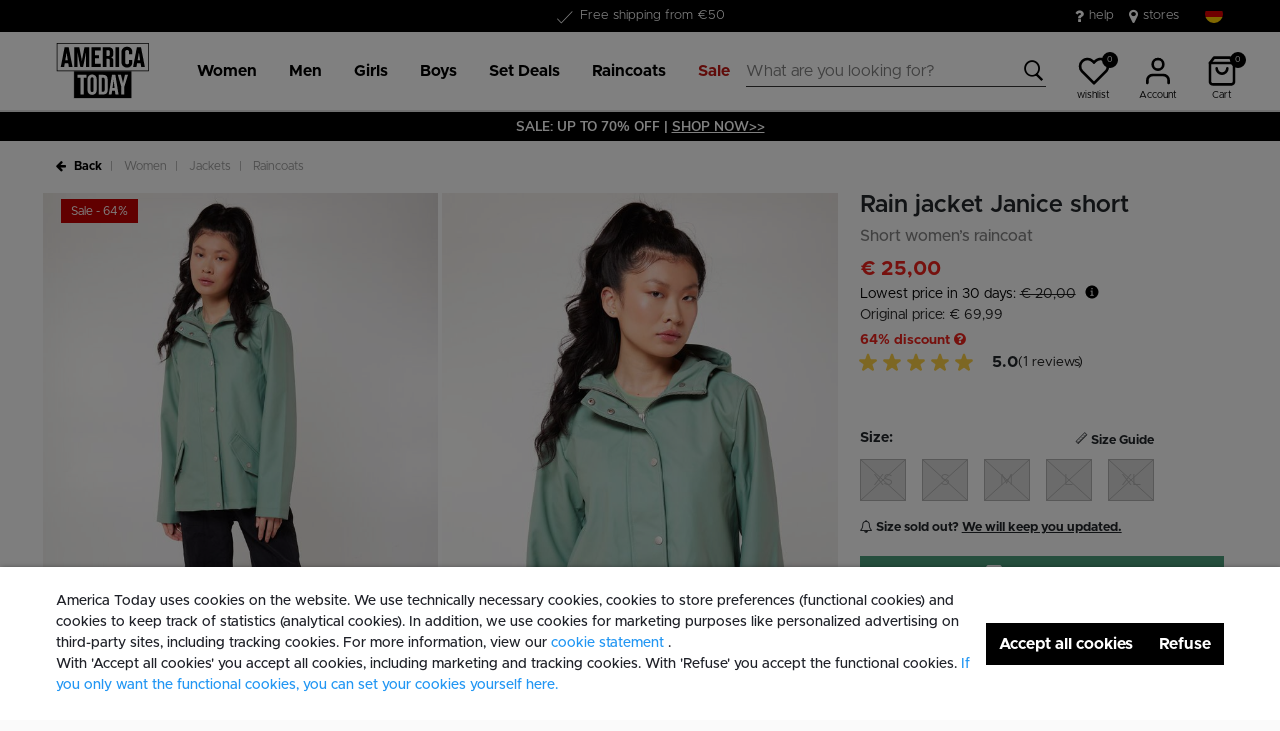

--- FILE ---
content_type: text/html;charset=UTF-8
request_url: https://www.america-today.com/en-de/rain-jacket-janice-short-2332002309+510.html
body_size: 26819
content:
<!DOCTYPE html>
<html lang="en">
<head>



<meta charset=UTF-8>
<meta http-equiv="x-ua-compatible" content="ie=edge">
<meta name="viewport" content="width=device-width, initial-scale=1">




    

    

    
        
            
        
    

	
	

    
        
    


<title>Women Rain jacket Janice short Sage | America Today</title>




    

    
        
            
        
    

<meta name="description" content="Are you looking for a nice Women Raincoats from America Today? Rain jacket Janice short in color Sage can be perfectly combined with your style. Check our online collection | America Today ✓ 30 days return policy ✓ Pay later."/>







    

    

    
        <link rel="canonical" href="https://www.america-today.com/en-de/rain-jacket-janice-short-2332002309+510.html"/>
    

    
        
        <link rel="alternate" hreflang="nl-nl" href="https://www.america-today.com/nl-nl/regenjas-janice-kort-2332002309+510.html" />
        
        <link rel="alternate" hreflang="de-de" href="https://www.america-today.com/de-de/regenmantel-janice-short-2332002309+510.html" />
        
        <link rel="alternate" hreflang="en-nl" href="https://www.america-today.com/en-nl/rain-jacket-janice-short-2332002309+510.html" />
        
        <link rel="alternate" hreflang="en-de" href="https://www.america-today.com/en-de/rain-jacket-janice-short-2332002309+510.html" />
        
        <link rel="alternate" hreflang="en-be" href="https://www.america-today.com/en-be/rain-jacket-janice-short-2332002309+510.html" />
        
        <link rel="alternate" hreflang="nl-be" href="https://www.america-today.com/nl-be/regenjas-janice-kort-2332002309+510.html" />
        
        <link rel="alternate" hreflang="fr-be" href="https://www.america-today.com/fr-be/impermeable-janice-short-2332002309+510.html" />
        
        <link rel="alternate" hreflang="x-default" href="https://www.america-today.com/nl-nl/regenjas-janice-kort-2332002309+510.html" />
        
    



    <meta name="google-site-verification" content="5qAxXTJhSfVap-Pwg5LMb73olP_1EBCGl6y2F1nLOKc" />





    





    
        <script>(function(){function t(t,e,r){if("cookie"===t)
                {var n=document.cookie.split(";");for(var o=0;o<n.length;o++)
                {var i=n[o].split("=");if(i[0].trim()===e)return i[1]}}else 
                if("localStorage"===t)return localStorage.getItem(e);else if("jsVariable"===t)
                return window[e];else console.warn("invalid uid source",t)}function e(e,r,n)
                {var o=document.createElement("script");o.async=!0,o.src=r,e.insertBefore(o,n)}
                function r(r,n,o,i,a){var c,s=!1;try{var u=navigator.userAgent,
                f=/Version\/([0-9\._]+)(.*Mobile)?.*Safari.*/.exec(u);f&&parseFloat(f[1])>=16.4&&(c=t(o,i,""),s=!0)}
                catch(t){console.error(t)}var l=window[a]=window[a]||[];l.push(
                    {"gtm.start":(new Date).getTime(),event:"gtm.js"});var g=r+"/script.js?id="+n+
                    (s?"&enableCK=true":"")+(c?"&mcookie="+encodeURIComponent(c):""),
                    d=document.getElementsByTagName("script")[0];e(d.parentNode,g,d)}
                    r('https://tagging.america-today.com',"GTM-K5PJ4N6","cookie","_taggingmk","dataLayer")})();</script>
        <script id="adPageUserScript" defer src="https://tagging.america-today.com/user-data-minified.js"></script>

        
            <script id="adPageVisitorScript" defer src="https://tagging.america-today.com/visitor-identity.js"></script>
        
    

    <script>
        window.dataLayer = window.dataLayer || [];
    </script>





<link rel="apple-touch-icon" href="/on/demandware.static/Sites-AmericaToday-Site/-/default/dw41f227a0/images/favicons/apple-touch-icon.png" sizes="180x180" >
<link rel="icon" type="image/png" href="/on/demandware.static/Sites-AmericaToday-Site/-/default/dw234ebf31/images/favicons/favicon-32x32.png" sizes="32x32" >
<link rel="icon" type="image/png" href="/on/demandware.static/Sites-AmericaToday-Site/-/default/dw088e47e5/images/favicons/favicon-16x16.png" sizes="16x16" >
<link rel="icon" type="image/png" href="/on/demandware.static/Sites-AmericaToday-Site/-/default/dw51cbec4b/images/favicons/favicon-196x196.png" sizes="196x196" />
<link rel="icon" type="image/png" href="/on/demandware.static/Sites-AmericaToday-Site/-/default/dwb986a957/images/favicons/favicon-96x96.png" sizes="96x96" />
<link rel="icon" type="image/png" href="/on/demandware.static/Sites-AmericaToday-Site/-/default/dw0270e94b/images/favicons/favicon-128.png" sizes="128x128" />
<link rel="mask-icon" href="/on/demandware.static/Sites-AmericaToday-Site/-/default/dwac93ef8b/images/favicons/safari-pinned-tab.svg" color="#5bbad5">
<link rel="manifest" href="/on/demandware.static/Sites-AmericaToday-Site/-/default/dwd1c5470c/images/favicons/site.webmanifest">
<link rel="icon" type="image/x-icon" href="/on/demandware.static/Sites-AmericaToday-Site/-/default/dw3529997e/images/favicons/favicon.ico">
<meta name="msapplication-TileColor" content="#000000">
<meta name="theme-color" content="#ffffff">

<link rel="preload" href="/on/demandware.static/Sites-AmericaToday-Site/-/en_DE/v1769313927034/fonts/Metropolis/Metropolis-Regular.woff2" as="font" type="font/woff2" crossorigin>


<link rel="stylesheet" href="/on/demandware.static/Sites-AmericaToday-Site/-/en_DE/v1769313927034/css/global.css" />

<link rel="stylesheet" href="/on/demandware.static/Sites-AmericaToday-Site/-/en_DE/v1769313927034/css/globalAsync.css" media="print" onload="this.media='all'">



    <link rel="stylesheet" href="/on/demandware.static/Sites-AmericaToday-Site/-/en_DE/v1769313927034/css/product/detail.css"  />









<script type="text/javascript">//<!--
/* <![CDATA[ (head-active_data.js) */
var dw = (window.dw || {});
dw.ac = {
    _analytics: null,
    _events: [],
    _category: "",
    _searchData: "",
    _anact: "",
    _anact_nohit_tag: "",
    _analytics_enabled: "true",
    _timeZone: "Europe/Amsterdam",
    _capture: function(configs) {
        if (Object.prototype.toString.call(configs) === "[object Array]") {
            configs.forEach(captureObject);
            return;
        }
        dw.ac._events.push(configs);
    },
	capture: function() { 
		dw.ac._capture(arguments);
		// send to CQ as well:
		if (window.CQuotient) {
			window.CQuotient.trackEventsFromAC(arguments);
		}
	},
    EV_PRD_SEARCHHIT: "searchhit",
    EV_PRD_DETAIL: "detail",
    EV_PRD_RECOMMENDATION: "recommendation",
    EV_PRD_SETPRODUCT: "setproduct",
    applyContext: function(context) {
        if (typeof context === "object" && context.hasOwnProperty("category")) {
        	dw.ac._category = context.category;
        }
        if (typeof context === "object" && context.hasOwnProperty("searchData")) {
        	dw.ac._searchData = context.searchData;
        }
    },
    setDWAnalytics: function(analytics) {
        dw.ac._analytics = analytics;
    },
    eventsIsEmpty: function() {
        return 0 == dw.ac._events.length;
    }
};
/* ]]> */
// -->
</script>
<script type="text/javascript">//<!--
/* <![CDATA[ (head-cquotient.js) */
var CQuotient = window.CQuotient = {};
CQuotient.clientId = 'bbpv-AmericaToday';
CQuotient.realm = 'BBPV';
CQuotient.siteId = 'AmericaToday';
CQuotient.instanceType = 'prd';
CQuotient.locale = 'en_DE';
CQuotient.fbPixelId = '__UNKNOWN__';
CQuotient.activities = [];
CQuotient.cqcid='';
CQuotient.cquid='';
CQuotient.cqeid='';
CQuotient.cqlid='';
CQuotient.apiHost='api.cquotient.com';
/* Turn this on to test against Staging Einstein */
/* CQuotient.useTest= true; */
CQuotient.useTest = ('true' === 'false');
CQuotient.initFromCookies = function () {
	var ca = document.cookie.split(';');
	for(var i=0;i < ca.length;i++) {
	  var c = ca[i];
	  while (c.charAt(0)==' ') c = c.substring(1,c.length);
	  if (c.indexOf('cqcid=') == 0) {
		CQuotient.cqcid=c.substring('cqcid='.length,c.length);
	  } else if (c.indexOf('cquid=') == 0) {
		  var value = c.substring('cquid='.length,c.length);
		  if (value) {
		  	var split_value = value.split("|", 3);
		  	if (split_value.length > 0) {
			  CQuotient.cquid=split_value[0];
		  	}
		  	if (split_value.length > 1) {
			  CQuotient.cqeid=split_value[1];
		  	}
		  	if (split_value.length > 2) {
			  CQuotient.cqlid=split_value[2];
		  	}
		  }
	  }
	}
}
CQuotient.getCQCookieId = function () {
	if(window.CQuotient.cqcid == '')
		window.CQuotient.initFromCookies();
	return window.CQuotient.cqcid;
};
CQuotient.getCQUserId = function () {
	if(window.CQuotient.cquid == '')
		window.CQuotient.initFromCookies();
	return window.CQuotient.cquid;
};
CQuotient.getCQHashedEmail = function () {
	if(window.CQuotient.cqeid == '')
		window.CQuotient.initFromCookies();
	return window.CQuotient.cqeid;
};
CQuotient.getCQHashedLogin = function () {
	if(window.CQuotient.cqlid == '')
		window.CQuotient.initFromCookies();
	return window.CQuotient.cqlid;
};
CQuotient.trackEventsFromAC = function (/* Object or Array */ events) {
try {
	if (Object.prototype.toString.call(events) === "[object Array]") {
		events.forEach(_trackASingleCQEvent);
	} else {
		CQuotient._trackASingleCQEvent(events);
	}
} catch(err) {}
};
CQuotient._trackASingleCQEvent = function ( /* Object */ event) {
	if (event && event.id) {
		if (event.type === dw.ac.EV_PRD_DETAIL) {
			CQuotient.trackViewProduct( {id:'', alt_id: event.id, type: 'raw_sku'} );
		} // not handling the other dw.ac.* events currently
	}
};
CQuotient.trackViewProduct = function(/* Object */ cqParamData){
	var cq_params = {};
	cq_params.cookieId = CQuotient.getCQCookieId();
	cq_params.userId = CQuotient.getCQUserId();
	cq_params.emailId = CQuotient.getCQHashedEmail();
	cq_params.loginId = CQuotient.getCQHashedLogin();
	cq_params.product = cqParamData.product;
	cq_params.realm = cqParamData.realm;
	cq_params.siteId = cqParamData.siteId;
	cq_params.instanceType = cqParamData.instanceType;
	cq_params.locale = CQuotient.locale;
	
	if(CQuotient.sendActivity) {
		CQuotient.sendActivity(CQuotient.clientId, 'viewProduct', cq_params);
	} else {
		CQuotient.activities.push({activityType: 'viewProduct', parameters: cq_params});
	}
};
/* ]]> */
// -->
</script>



<script type="application/ld+json">
	{
		"@context": "http://schema.org",
		"@type":  "Organization",
		"name" : "America Today"    ,
		"alternateName" : "America Today",
		"url":  "https://www.america-today.com/en-de"
        
	}
</script>




</head>
<body>
<div class="page" data-action="Product-Show" data-querystring="pid=2332002309%20510">

<header class="autohide sticky-header">
    <div class="header-banner">
    <div class="container">
        <div class="content">
            <div class="header-banner-container" >
                
	 


	<div class="html-slot-container">
    
        
            <div class="header-promotion usp-slider">
    <div><span class="icon-check usps-icon"></span>Free shipping from €50</div>
    <div><span class="icon-check usps-icon"></span>Delivered within 1-3 business days</div>
    <div><span class="icon-check usps-icon"></span>30 days return policy</div>
</div>
<div class="header-top-links">
    <a href="https://www.america-today.com/en-de/customer-service/customerservice.html" style="margin-right:15px"> <i class="fa fa-question"
            style="margin-right:5px;font-size:16px"></i> </i> help </a>
    <a href="https://www.america-today.com/en-de/storelocator"> <i class="fa fa-map-marker" style="margin-right:5px;font-size:16px"> </i> stores
    </a>
</div>
        
    
</div>
 
	
            </div>
            <div>
              
                <div class="country-selector country-selector-desktop hidden-sm-down" data-url="/on/demandware.store/Sites-AmericaToday-Site/en_DE/Page-SetLocale" tabindex="0">
                    <button class="btn gtm-usp-bar-country-selector" 
                        id="countrySelectorHeader" 
                        data-toggle="modal" 
                        data-target="#countrySelectorModal"
                        aria-haspopup="true" 
                        aria-expanded="false"
                        aria-label="Select your country and language"
                        data-additional-tracking-details="usp_bar_country_selector_click"
                        type="button">
                        <i class="flag-icon flag-icon-squared flag-icon-de"></i>
                    </button>
                </div>
                <div class="modal fade country-selector-modal header-modal" data-url="/on/demandware.store/Sites-AmericaToday-Site/en_DE/Page-GetLocales"
                    id="countrySelectorModal" tabindex="-1" role="dialog" aria-modal="true" aria-labelledby="countrySelectorModal">
                    <div class="modal-dialog" role="document">
                        <div class="modal-content">
                            <div class="modal-header pb-0">
                                <button type="button" class="close" data-dismiss="modal" aria-label="Close"><span aria-hidden="true">&times;</span></button>
                            </div>
                            <div class="modal-body">
                            </div>
                        </div>
                    </div>
                </div>
              
            </div>
        </div>
    </div>
</div>
 
    <nav class="main-nav" role="navigation">
        <div class="header">
            <div class="header-top container d-flex justify-content-between align-items-center">
                <div class="navbar-header-mobile">
                    <button class="navbar-toggler d-lg-none" type="button" aria-controls="sg-navbar-collapse" aria-expanded="false" aria-label="Toggle navigation">
                        <span class="ms-hamburger"></span>
                    </button>
                </div>
                <div class="navbar-header brand" itemprop="brand" itemscope itemtype="http://schema.org/Brand" >
                   <a class="logo-home" href="https://www.america-today.com/en-de" title="America Today Home"
                        itemprop=URL>
                        <img src="/on/demandware.static/-/Sites/default/dw39cf755a/logo/at-logo.svg" alt="America Today" 
                            itemprop=logo
                            width="75" height="55"
                        />
                    </a>
                </div>
                <div class="main-menu navbar-toggleable-md menu-toggleable-left multilevel-dropdown d-lg-block" id="sg-navbar-collapse">
                    <nav class="navbar navbar-expand-lg bg-inverse col-12">
    <div class="close-menu clearfix d-lg-none">
        <a class="logo-home" href="/en-de" title="America Today Home">
            <img src="/on/demandware.static/-/Sites/default/dw39cf755a/logo/at-logo.svg" alt="America Today" />
        </a>
    </div>
    <div class="nav-wrapper w-100">
        <div class="site-search-nav d-lg-none">
            <input class="form-control js-search-placeholder search-placeholder-input bottom-border-only"
                    type="search"
                    value=""
                    placeholder="What are you looking for?">
            <button type="submit" name="search-button" class="icon-search" aria-label="Search for these keywords"></button>
        </div>
        <div class="menu-group">
            <ul class="nav navbar-nav ms-menu" role="menu">
                
	 


	
    
        <li class="nav-item dropdown" role="menuitem">
    <a aria-expanded="false" aria-haspopup="true" class="nav-link dropdown-toggle" data-toggle="dropdown" href="https://www.america-today.com/en-de/women/" role="button"><span>Women</span> </a>
    <div class="sub-menu js-sub-menu">
      <div class="sub-menu-inner"><a class="ms-back" href="">Back</a>
        <!-- Column 2 -->
        <nav class="ms-menu-links">
          <h2>Trending</h2>
          <ul>
           <li><a href="https://www.america-today.com/en-de/keith-haring/">Keith Haring</a></li>
<br>
           <h2>Shop by item</h2>
            <li><a href="https://www.america-today.com/en-de/women/">View all</a></li>
            <li><a href="https://www.america-today.com/en-de/new-collection-women/">New in</a></li>
            <li><a href="https://www.america-today.com/en-de/bestsellers/women/">Bestsellers</a></li>
            <li><a href="https://www.america-today.com/en-de/women/jackets/">Jackets & Raincoats</a></li>
            <li><a href="https://www.america-today.com/en-de/women/t-shirts-and-tops/">T-shirts &amp; Tops</a></li>
            <li><a href="https://www.america-today.com/en-de/women/jeans/">Jeans</a></li>
            <li><a href="https://www.america-today.com/en-de/women/trousers/">Trousers</a></li>
            <li><a href="https://www.america-today.com/en-de/women/sweaters-and-cardigans/sweatshirts/">Sweaters &amp; Hoodies</a></li>
            <li><a href="https://www.america-today.com/en-de/women/sweaters-and-cardigans/">Cardigans &amp; Pullovers</a></li>
            <li><a href="https://www.america-today.com/en-de/shop-all-knitwear/women/">Knitwear</a></li>
<li><a href="https://www.america-today.com/en-de/women/shorts/">Shorts</a></li>
            <li><a href="https://www.america-today.com/en-de/women/dresses/">Dresses</a></li>
            <li><a href="https://www.america-today.com/en-de/women/skirts/">Skirts</a></li>
            
          </ul>
        </nav>
	<nav class="ms-menu-links">
	<h2>Loungewear</h2>
	<ul>
<li><a href="https://www.america-today.com/en-de/women/trousers/jogging-pants/">Joggers</a></li>
<li><a href="https://www.america-today.com/en-de/women/underwear-and-lounge/">Underwear &amp; Lounge</a></li>
<li><a href="https://www.america-today.com/en-de/pyjama-women/">Pajamas</a></li>
<li><a href="https://www.america-today.com/en-de/women/accessories/socks/">Socks</a></li>
<li><a href="https://www.america-today.com/en-de/women/accessories/">Accessories</a></li>
<li><a href="https://www.america-today.com/en-de/women/shoes/">Sneakers & Slippers</a></li>
	</ul>
	</nav>
        <!-- Column 4 -->
        <!-- Column 1 (Deals alleen, Trending verwijderd) -->
        <div class="ms-menu-links">
          <nav>
            <h2>Deals</h2>
            <ul>
              <li><a href="https://www.america-today.com/en-de/member.html">Become a Member: &euro;10 discount</a></li>
              <li><a href="https://www.america-today.com/en-de/best-basics/women/socks/">Socks 3 for &euro;14</a></li>
     <li><a href="https://www.america-today.com/en-de/best-basics/women/singlets/">Singlets 2 for &euro;25</a></li>
              <li><a href="https://www.america-today.com/en-de/best-basics/women/t-shirts/">T-shirts 2 for &euro;30</a></li>
              
              <li><a href="https://www.america-today.com/en-de/sale/women/"><span style="color: #e61919;">Special Offers</span></a></li>
            </ul>
          </nav>
        </div>
      </div>
    </div>
  </li>
    
        <li class="nav-item dropdown" role="menuitem">
    <a aria-expanded="false" aria-haspopup="true" class="nav-link dropdown-toggle" data-toggle="dropdown" href="https://www.america-today.com/en-de/men/" role="button"><span>Men</span> </a>
    <div class="sub-menu js-sub-menu">
      <div class="sub-menu-inner"><a class="ms-back" href="">Back</a>
        <!-- Column 2 -->
        <nav class="ms-menu-links">
          <h2>Trending</h2>	
          <ul>
           <li><a href="https://www.america-today.com/en-de/keith-haring/">Keith Haring</a></li>

          <br>
           <h2>Shop by item</h2>
            <li><a href="https://www.america-today.com/en-de/men/">View all</a></li>
            <li><a href="https://www.america-today.com/en-de/new-collection-men/">New in</a></li>
            <li><a href="https://www.america-today.com/en-de/bestsellers/men/">Bestsellers</a></li>

            <li><a href="https://www.america-today.com/en-de/men/jackets/">Jackets &amp; Raincoats</a></li>
            <li><a href="https://www.america-today.com/en-de/men/t-shirts-and-tops/">T-shirts &amp; Polo shirts</a></li>
            <li><a href="https://www.america-today.com/en-de/men/jeans/">Jeans</a></li>
            <li><a href="https://www.america-today.com/en-de/men/trousers/">Trousers</a></li>
            <li><a href="https://www.america-today.com/en-de/shop-all-knitwear/men/">Knitwear</a></li>
            <li><a href="https://www.america-today.com/en-de/men/sweaters-and-cardigans/sweatshirts/">Sweaters &amp; Hoodies</a></li>
            <li><a href="https://www.america-today.com/en-de/men/sweaters-and-cardigans/">Cardigans &amp; Pullovers</a></li>
<li><a href="https://www.america-today.com/en-de/men/shirts/">Shirts</a></li>
<li><a href="https://www.america-today.com/en-de/men/shorts/">Shorts</a></li>
<li><a href="https://www.america-today.com/en-de/men/accessoires/">Accessories</a></li>
<li><a href="https://www.america-today.com/en-de/men/shoes/">Sneakers & Slippers</a></li>


          </ul>
        </nav>
	<nav class="ms-menu-links">
	
	<ul>
<li><a href="https://www.america-today.com/en-de/men/trousers/jogging-pants/">Joggers</a></li>
<li><a href="https://www.america-today.com/en-de/men/underwear-and-lounge/">Underwear &amp; Lounge</a></li>
<li><a href="https://www.america-today.com/en-de/men/accessoires/socks/">Socks</a></li>
<li><a href="https://www.america-today.com/en-de/men/accessoires/">Accessories</a></li>
<li><a href="https://www.america-today.com/en-de/men/shoes/">Sneakers & Slippers</a></li>
	</ul>
	</nav>
        <!-- Column 4 -->
        <!-- Column 1 (Deals alleen, Trending verwijderd) -->
        <div class="ms-menu-links">
          <nav>
            <h2>Deals</h2>
            <ul>
              <li><a href="https://www.america-today.com/en-de/member.html">Become a Member: &euro;10 discount</a></li>
              <li><a href="https://www.america-today.com/en-de/best-basics/men/socks/">Socks 3 for &euro;14</a></li>
              <li><a href="https://www.america-today.com/en-de/best-basics/men/t-shirts/">T-shirts 2 for &euro;30</a></li>
              <li><a href="https://www.america-today.com/en-de/best-basics/men/boxershorts/">Boxershorts 3 for &euro;39</a></li>
              <li><a href="https://www.america-today.com/en-de/best-basics/men/pullovers/">Pullovers 2 for &euro;60</a></li>
             
              <li><a href="https://www.america-today.com/en-de/sale/men/"><span style="color: #e61919;">Special Offers</span></a></li>
            </ul>
          </nav>
        </div>
      </div>
    </div>
  </li>
    
        <li class="nav-item dropdown" role="menuitem">
    <a aria-expanded="false" aria-haspopup="true" class="nav-link dropdown-toggle" data-toggle="dropdown" href="https://www.america-today.com/en-de/girls/" role="button"><span>Girls</span> </a>
    <div class="sub-menu js-sub-menu">
      <div class="sub-menu-inner"><a class="ms-back" href="">Back</a>
        <!-- Column 2 -->
        <nav class="ms-menu-links">
          <h2>Shop by item</h2>
          <ul>
            <li><a href="https://www.america-today.com/en-de/girls/">View all</a></li>
            <li><a href="https://www.america-today.com/en-de/new-collection-girls/">New in</a></li>
            <li><a href="https://www.america-today.com/en-de/girls/jackets/">Jackets & Raincoats</a></li>
            <li><a href="https://www.america-today.com/en-de/girls/t-shirts-and-tops/">T-shirts &amp; Tops</a></li>
            <li><a href="https://www.america-today.com/en-de/girls/jeans/">Jeans</a></li>
            <li><a href="https://www.america-today.com/en-de/girls/trousers/">Trousers</a></li>
            <li><a href="https://www.america-today.com/en-de/girls/sweaters-and-cardigans/sweatshirts/">Sweaters &amp; Hoodies</a></li>
            <li><a href="https://www.america-today.com/en-de/girls/sweaters-and-cardigans/">Cardigans &amp; Pullovers</a></li>
            <li><a href="https://www.america-today.com/en-de/girls/skirts/">Skirts</a></li>
            <li><a href="https://www.america-today.com/en-de/girls/dresses/">Dresses</a></li>
<li><a href="https://www.america-today.com/en-de/girls/shorts/">Shorts</a></li>
            <li><a href="https://www.america-today.com/en-de/girls/shoes/">Sneakers & Shoes</a></li>
          </ul>
        </nav>
	<nav class="ms-menu-links">
	<h2>Loungewear</h2>
	<ul>
<li><a href="https://www.america-today.com/en-de/girls/trousers/jogging-pants/">Joggers</a></li>
<li><a href="https://www.america-today.com/en-de/girls/underwear-and-lounge/">Underwear &amp; Lounge</a></li>
<li><a href="https://www.america-today.com/en-de/girls/accessoires/">Socks & Accessories</a></li>
	</ul>
	</nav>
        <!-- Column 4 -->
        <!-- Column 1 (Deals alleen, Trending verwijderd) -->
        <div class="ms-menu-links">
          <nav>
            <h2>Deals</h2>
            <ul>
              <li><a href="https://www.america-today.com/en-de/member.html">Become a Member: &euro;10 discount</a></li>
              <li><a href="https://www.america-today.com/en-de/best-basics/junior/socks/">Socks 3 for &euro;14</a></li>
     <li><a href="https://www.america-today.com/en-de/best-basics/junior/singlets/">Singlets 2 for &euro;25</a></li>
              <li><a href="https://www.america-today.com/en-de/best-basics/junior/t-shirts/">T-shirts 2 for &euro;25</a></li>
              
              <li><a href="https://www.america-today.com/en-de/sale/girls/"><span style="color: #e61919;">Special Offers</span></a></li>
            </ul>
          </nav>
        </div>
      </div>
    </div>
  </li>
    
        <li class="nav-item dropdown" role="menuitem">
    <a aria-expanded="false" aria-haspopup="true" class="nav-link dropdown-toggle" data-toggle="dropdown" href="https://www.america-today.com/en-de/boys/" role="button"><span>Boys</span> </a>
    <div class="sub-menu js-sub-menu">
      <div class="sub-menu-inner"><a class="ms-back" href="">Back</a>
        <!-- Column 2 -->
        <nav class="ms-menu-links">
          <h2>Shop by item</h2>
          <ul>
            <li><a href="https://www.america-today.com/en-de/boys/">View all</a></li>
            <li><a href="https://www.america-today.com/en-de/new-collection-boys/">New in</a></li>
            <li><a href="https://www.america-today.com/en-de/boys/jackets/">Jackets & Raincoats</a></li>
            <li><a href="https://www.america-today.com/en-de/boys/t-shirts-and-tops/">T-shirts &amp; Tops</a></li>
            <li><a href="https://www.america-today.com/en-de/boys/jeans/">Jeans</a></li>
            <li><a href="https://www.america-today.com/en-de/boys/trousers/">Trousers</a></li>
            <li><a href="https://www.america-today.com/en-de/boys/sweaters-and-cardigans/">Sweaters &amp; Hoodies</a></li>
            <li><a href="https://www.america-today.com/en-de/boys/sweaters-and-cardigans/pullovers/">Pullovers</a></li>
<li><a href="https://www.america-today.com/en-de/boys/shorts/">Shorts</a></li>
            <li><a href="https://www.america-today.com/en-de/boys/shoes/">Sneakers & Shoes</a></li>
          </ul>
        </nav>
	<nav class="ms-menu-links">
	<h2>Loungewear</h2>
	<ul>
<li><a href="https://www.america-today.com/en-de/boys/trousers/jogging-pants/">Joggers</a></li>
<li><a href="https://www.america-today.com/en-de/boys/underwear-and-lounge/">Underwear &amp; Lounge</a></li>
<li><a href="https://www.america-today.com/en-de/boys/accessoires-1/">Socks & Accessories</a></li>
	</ul>
	</nav>
        <!-- Column 4 -->
        <!-- Column 1 (Deals alleen, Trending verwijderd) -->
        <div class="ms-menu-links">
          <nav>
            <h2>Deals</h2>
            <ul>
              <li><a href="https://www.america-today.com/en-de/member.html">Become a Member: &euro;10 discount</a></li>
              <li><a href="https://www.america-today.com/en-de/best-basics/junior/socks/">Socks 3 for &euro;14</a></li>
     <li><a href="https://www.america-today.com/en-de/best-basics/junior/singlets/">Singlets 2 for &euro;25</a></li>
              <li><a href="https://www.america-today.com/en-de/best-basics/junior/t-shirts/">T-shirts 2 for &euro;25</a></li>
              
              <li><a href="https://www.america-today.com/en-de/sale/boys/"><span style="color: #e61919;">Special Offers</span></a></li>
            </ul>
          </nav>
        </div>
      </div>
    </div>
  </li>
    
        <li class="nav-item dropdown" role="menuitem">
    <a class="nav-link dropdown-toggle" role="button" data-toggle="dropdown" aria-haspopup="true" aria-expanded="false" href="https://www.america-today.com/en-de/best-basics/">
        <span>
            Set Deals
        </span>
    </a>
    <div class="sub-menu js-sub-menu">
        <div class="sub-menu-inner">
            <nav aria-label="Men" class="ms-menu-links">
                <a class="ms-back" href="">Back</a>
                <h2 class="ms-menu-title"><a href="https://www.america-today.com/en-de/best-basics/men/">Men</a></h2>
                <ul>
                    
                    <li><a href="https://www.america-today.com/en-de/best-basics/men/socks/">Socks</a></li>
                    <li><a href="https://www.america-today.com/en-de/best-basics/men/boxershorts/">Boxershorts | 3 for €39</a></li>
                    <li><a href="https://www.america-today.com/en-de/best-basics/men/t-shirts/">T-shirts | 2 for €30</a></li>
                    
                    <li><a href="https://www.america-today.com/en-de/best-basics/men/pullovers/"> Pullovers | 2 for €60 </a></li>
                    <li><a href="https://www.america-today.com/en-de/best-basics/men/">Shop all men deals</a></li>

                </ul>
            </nav>
            <nav aria-label="Women" class="ms-menu-links">
                <h2 class="ms-menu-title"><a href="https://www.america-today.com/en-de/best-basics/women/">Women</a></h2>
                <ul>
                    <li><a href="https://www.america-today.com/en-de/best-basics/women/socks/">Socks</a></li>
                    <li><a href="https://www.america-today.com/en-de/best-basics/women/t-shirts/">T-shirts | 2 for €30</a></li>
                    <li><a href="https://www.america-today.com/en-de/best-basics/women/singlets/">Singlets | 2 for €25</a></li>
                    
                    <li><a href="https://www.america-today.com/en-de/best-basics/women/">Shop all women deals</a></li>

                </ul>
            </nav>
            <nav aria-label="Junior" class="ms-menu-links">
                <h2 class="ms-menu-title"><a href="https://www.america-today.com/en-de/best-basics/junior/">Junior</a></h2>
                <ul>
                    
                    <li><a href="https://www.america-today.com/en-de/best-basics/junior/socks/">Socks</a></li>
                    <li><a href="https://www.america-today.com/en-de/best-basics/junior/t-shirts/">T-shirts | 2 for €25 </a></li>
                    <li><a href="https://www.america-today.com/en-de/best-basics/junior/singlets/">Singlets | 2 for €25 </a></li>
                    <li><a href="https://www.america-today.com/en-de/best-basics/junior/">Shop all junior deals</a></li>

                </ul>
            </nav>
        </div>
    </div>
</li>
    
        <li class="nav-item dropdown" role="menuitem">
    <a class="nav-link dropdown-toggle" role="button" data-toggle="dropdown" aria-haspopup="true" aria-expanded="false" href="https://www.america-today.com/en-de/shop-all-raincoats/">
        <span>
            Raincoats
        </span>
    </a>
    <div class="sub-menu js-sub-menu">
        <div class="sub-menu-inner">
            <nav aria-label="Raincoats" class="ms-menu-links">
                <a class="ms-back" href="">Back</a>
                <h2 class="ms-menu-title"><a href="https://www.america-today.com/en-de/shop-all-raincoats/">Raincoats</a></h2>
                <ul>
                    <li><a href="https://www.america-today.com/en-de/women/jackets/raincoats/">Women's raincoats</a></li>
                    <li><a href="https://www.america-today.com/en-de/men/jackets/raincoats/">Men's raincoats</a></li>
                    <li><a href="https://www.america-today.com/en-de/boys/jackets/raincoats/">Boys' raincoats</a></li>
                    <li><a href="https://www.america-today.com/en-de/girls/jackets/raincoats/">Girls' raincoats</a></li>

                </ul>
            </nav>
        </div>
    </div>
</li>
    
        <li class="nav-item dropdown" role="menuitem">
    <a class="nav-link dropdown-toggle" role="button" data-toggle="dropdown" aria-haspopup="true" aria-expanded="false" href="https://www.america-today.com/en-de/sale/">
        <span style="color: #bf1813;">
            Sale
        </span>
    </a>
    <div class="sub-menu js-sub-menu">
        <div class="sub-menu-inner">
            <nav aria-label="Sale" class="ms-menu-links">
                <a class="ms-back" href="">Back</a>
                <h2 class="ms-menu-title"><a href="https://www.america-today.com/en-de/sale/">Sale</a></h2>
                <ul>
                    <li><a href="https://www.america-today.com/en-de/sale/women/">Women</a></li>
                    <li><a href="https://www.america-today.com/en-de/sale/men/">Men</a></li>
                    <li><a href="https://www.america-today.com/en-de/sale/boys/">Boys</a></li>
                    <li><a href="https://www.america-today.com/en-de/sale/girls/">Girls</a></li>
                </ul>
            </nav>
        </div>
    </div>
</li>
    

 
	
            </ul>
        </div>
        <div class="menu-footer d-lg-none" role="menu">
            <nav role="menuitem">
    <ul class="menu-footer-list">
        <li class="nav-item">
                <a href="https://www.america-today.com/en-de/storelocator" aria-label="Store locator">
                    <span class="icon-map-pin" aria-hidden="true"></span>
                    <span class="user-message">Store locator</span>
                </a>
        </li>

        <li class="nav-item">
            <a href="/en-de/customer-service/customerservice.html" aria-label="Customer service">
                <i class="icon-question-round" aria-hidden="true"></i>
                <span class="user-message">Customer service</span>
            </a>
        </li>

        <li class="nav-item-group">
            <ul class="nav-inline-group d-flex">
                <li class="nav-item">
                    <a href="/en-de/about-us.html" aria-label="About">
                        <span>About</span>
                    </a>
                </li>

                <li class="nav-item">
                    <div class="country-selector country-selector-mobile" data-url="/on/demandware.store/Sites-AmericaToday-Site/en_DE/Page-SetLocale">
                        <button class="btn" 
                                id="countrySelectorFooter" 
                                data-toggle="modal" 
                                data-target="#countrySelectorModal"
                                aria-haspopup="true" 
                                aria-expanded="false"
                                data-backdrop="false"
                                aria-label="Select your country and language"
                                type="button">
                            <i class="flag-icon flag-icon-squared flag-icon-de"></i>
                        </button>
                    </div>
                </li>
            </ul>
        </li>
    </ul>
</nav>

        </div>
    </div>
</nav>

                </div>
                <div class="navbar-header search hidden-md-down">
                    <div class="site-search">
	<form role="search"
          action="/en-de/search"
          method="get"
          name="simpleSearch">
        <input class="form-control search-field bottom-border-only"
               type="search"
               name="q"
               value=""
               autocomplete="off"
               placeholder="What are you looking for?"
               role="combobox"
               aria-describedby="search-assistive-text"
               aria-haspopup="listbox"
               aria-owns="search-results"
               aria-expanded="false"
               aria-autocomplete="list"
               aria-controls="search-results"
               aria-label="Enter Keyword or Item No." />
        <button type="reset" name="reset-button" class="icon-cross reset-button d-none" aria-label="Enter search terms again"></button>
        <button type="submit" name="search-button" class="icon-search" aria-label="Search for these keywords"></button>
        <div class="suggestions-wrapper" data-url="/on/demandware.store/Sites-AmericaToday-Site/en_DE/SearchServices-GetSuggestions?q="></div>
        <input type="hidden" value="en_DE" name="lang">
	</form>
  <button name="close-search-button" class="icon-arrow-left close-search-button" aria-label="Search for these keywords"></button>
</div>

                </div>
                <div class="navbar-header user-links">
                    <button type="button" class="btn user-link-button js-search-placeholder search-placeholder-icon d-lg-none" aria-label="Search for these keywords">
                        <span class="header-icon icon-search"></span>
                    </button>
                    
                        <div class="wishlist header-icon-with-label" data-url="/on/demandware.store/Sites-AmericaToday-Site/en_DE/Wishlist-List">
    <a href="/en-de/wishlist" role="button" aria-label="" class="wishlist-header-link" title="View">
        
        <svg class="header-icon heart" viewBox="0 0 24 24"> 
            <path d="M20.84 4.61012C20.3292 4.09912 19.7228 3.69376 19.0554 3.4172C18.3879 3.14064 17.6725 2.99829 16.95 2.99829C16.2275 2.99829 15.5121 3.14064 14.8446 3.4172C14.1772 3.69376 13.5708 4.09912 13.06 4.61012L12 5.67012L10.94 4.61012C9.9083 3.57842 8.50903 2.99883 7.05 2.99883C5.59096 2.99883 4.19169 3.57842 3.16 4.61012C2.1283 5.64181 1.54871 7.04108 1.54871 8.50012C1.54871 9.95915 2.1283 11.3584 3.16 12.3901L4.22 13.4501L12 21.2301L19.78 13.4501L20.84 12.3901C21.351 11.8794 21.7563 11.2729 22.0329 10.6055C22.3095 9.93801 22.4518 9.2226 22.4518 8.50012C22.4518 7.77763 22.3095 7.06222 22.0329 6.39476C21.7563 5.7273 21.351 5.12087 20.84 4.61012V4.61012Z" stroke="black" fill="white" stroke-width="2" stroke-linecap="round" stroke-linejoin="round"/>
        </svg>
        <span class="wishlist-quantity" data-item-number="0">
            0
        </span>
    </a>
    <span class="header-icon-label">wishlist</span>
</div>

                    
                    


    <div class="user user-desktop">
        <div class="header-icon-with-label">
            <svg class="header-icon profile" viewBox="0 0 24 24"> 
                <path d="M20 21V19C20 17.9391 19.5786 16.9217 18.8284 16.1716C18.0783 15.4214 17.0609 15 16 15H8C6.93913 15 5.92172 15.4214 5.17157 16.1716C4.42143 16.9217 4 17.9391 4 19V21" stroke="black" stroke-width="2" stroke-linecap="round" stroke-linejoin="round"/>
                <path d="M12 11C14.2091 11 16 9.20914 16 7C16 4.79086 14.2091 3 12 3C9.79086 3 8 4.79086 8 7C8 9.20914 9.79086 11 12 11Z" stroke="black" stroke-width="2" stroke-linecap="round" stroke-linejoin="round"/>
            </svg>
            <span class="header-icon-label">Account</span>
        </div>

        <div class="popover popover-bottom popover-logged-out text-center">
            <button 
                class="btn button-cta-black js-button-login"
                title="Login">
                Login
            </button>

            <button 
                class="btn button-cta-white js-button-register"
                role="button"
                title="Sign up now">
                Sign up now
            </button>
            
                <a href="/en-de/member.html" aria-label="member info" > 
                        Member info
                </a>
            
        </div>
    </div>




    <div id="loginSidebar" class="auth-sidebar common-sidebar" data-url="/on/demandware.store/Sites-AmericaToday-Site/en_DE/Login-LoginFormPopup?rurl=" data-loaded="false" role="dialog" aria-modal="true" aria-hidden="true">
        <button class="close js-close" aria-label="Close">
            <span class="icon-cross" aria-hidden="true"></span>
        </button>
        <div class="sidebar-content">
            
        </div>
    </div>

    <div id="registerSidebar" class="auth-sidebar common-sidebar" data-url="/on/demandware.store/Sites-AmericaToday-Site/en_DE/Login-RegisterFormPopup?rurl=" data-loaded="false" role="dialog" aria-modal="true" aria-hidden="true">
       <button class="back js-back" aria-label="Back">
            <img class="pb-2" src="/on/demandware.static/Sites-AmericaToday-Site/-/default/dw2073b9f3/images/icons/Arrows.svg" alt="Back" />
        </button>
        <button class="close js-close pt-1" aria-label="Close">
            <span class="icon-cross" aria-hidden="true"></span>
        </button>
        <div class="sidebar-content">
            
        </div>
    </div>

    <div id="passwordSidebar" class="auth-sidebar common-sidebar" role="dialog" aria-modal="true" aria-hidden="true">
    <button class="back js-back" aria-label="Back">
        <img class="pb-2" src="/on/demandware.static/Sites-AmericaToday-Site/-/default/dw2073b9f3/images/icons/Arrows.svg" alt="Back" />
    </button>
    <button class="close js-close pt-1" aria-label="Close">
        <span class="icon-cross" aria-hidden="true"></span>
    </button>            
    <div class="common-sidebar-content">
        <div class="row justify-content-center">
            <div class="col-12">
                <div class="card">
                    <div class="card-header">
                        <h2 class="card-header-custom text-center"> Forgot password? </h2>
                        
    



                    </div>
                    <hr class="devider-line"/>
                    <div class="card-body pt-0">
                        
<form class="reset-password-form" action="/on/demandware.store/Sites-AmericaToday-Site/en_DE/Account-PasswordResetDialogForm?mobile=&amp;rurl=" method="POST" name="email-form" id="email-form">
    <div class="request-password-body">
        
    
    <div class="content-asset"><!-- dwMarker="content" dwContentID="9fada5668d11d7d429cae88d29" -->
        Enter the email address associated with your account and we'll send you a new link.
    </div> <!-- End content-asset -->



        <div class="form-group required mt-2">
            <label class="form-control-label" for="reset-password-email">
                Email address
            </label>
            <input
                id="reset-password-email"
                type="email"
                class="form-control reset-password-email"
                name="loginEmail"
                aria-describedby="emailHelp"
                placeholder="Email address"
                required
                aria-label="required"
                data-cs-mask>
            <div class="invalid-feedback" role="alert" aria-live="polite"></div>
        </div>
    </div>
    <div class="send-email-btn">
        <button
            type="submit"
            id="submitEmailButton"
            class="btn btn-secondary btn-cta-color btn-block gtm-login-reset-password font-weight-bold"
            data-additional-tracking-details="login_reset_password_click">
            Get a new link
        </button>
    </div>
</form>

                    </div>
                </div>
            </div>
        </div>
    </div>
</div>



<div class="minicart-sidebar common-sidebar">

</div>

                    <div class="minicart" data-action-url="/on/demandware.store/Sites-AmericaToday-Site/en_DE/Cart-MiniCartShow">
                        <div class="minicart-total js-minicart header-icon-with-label" role="button">
    <a class="minicart-link" href="https://www.america-today.com/en-de/cart" title="Shopping cart 0 items" aria-label="Shopping cart 0 items" aria-haspopup="true">
        <svg class="header-icon minicart" viewBox="0 0 24 24"> 
            <path d="M6 2L3 6V20C3 20.5304 3.21071 21.0391 3.58579 21.4142C3.96086 21.7893 4.46957 22 5 22H19C19.5304 22 20.0391 21.7893 20.4142 21.4142C20.7893 21.0391 21 20.5304 21 20V6L18 2H6Z" stroke="black" stroke-width="2" stroke-linecap="round" stroke-linejoin="round"/>
            <path d="M3 6H21" stroke="black" stroke-width="2" stroke-linecap="round" stroke-linejoin="round"/>
            <path d="M16 10C16 11.0609 15.5786 12.0783 14.8284 12.8284C14.0783 13.5786 13.0609 14 12 14C10.9391 14 9.92172 13.5786 9.17157 12.8284C8.42143 12.0783 8 11.0609 8 10" stroke="black" stroke-width="2" stroke-linecap="round" stroke-linejoin="round"/>
        </svg>

        <span class="minicart-quantity">
            0
        </span>
    </a>
    <span class="header-icon-label">Cart</span>
</div>



                    </div>
                </div>
            </div>
            <div class="search-mobile d-lg-none">
                <div class="isOverlay">
                    <div class="site-search">
	<form role="search"
          action="/en-de/search"
          method="get"
          name="simpleSearch">
        <input class="form-control search-field bottom-border-only"
               type="search"
               name="q"
               value=""
               autocomplete="off"
               placeholder="What are you looking for?"
               role="combobox"
               aria-describedby="search-assistive-text"
               aria-haspopup="listbox"
               aria-owns="search-results"
               aria-expanded="false"
               aria-autocomplete="list"
               aria-controls="search-results"
               aria-label="Enter Keyword or Item No." />
        <button type="reset" name="reset-button" class="icon-cross reset-button d-none" aria-label="Enter search terms again"></button>
        <button type="submit" name="search-button" class="icon-search" aria-label="Search for these keywords"></button>
        <div class="suggestions-wrapper" data-url="/on/demandware.store/Sites-AmericaToday-Site/en_DE/SearchServices-GetSuggestions?q="></div>
        <input type="hidden" value="en_DE" name="lang">
	</form>
  <button name="close-search-button" class="icon-arrow-left close-search-button" aria-label="Search for these keywords"></button>
</div>

                </div>
            </div>
        </div>
    </nav>
    <div class="header-extra-container hide-on-sticky" data-page="">
        
	 


	<div class="html-slot-container">
    
        
            <div class="header-extra js-header-extra" style="font-size: 10pt; font-family:muli; background-color: #000000; ">
  <a href="https://www.america-today.com/en-de/sale/" data-promoid="he" data-promoname="he-sale" data-promocreative="sale" data-promopos="1-1"><span style="color:white"><strong>SALE: UP TO 70% OFF | <u>SHOP NOW>></u></strong></font></span></a></div>
        
    
</div>
 
	
    </div>
</header>




<div role="main" id="maincontent">




    

    

    
<script type='application/ld+json'>
	{
    "@context": "http://schema.org/",
    "@type": "Product",
    "name": "Rain jacket Janice S",
    "mpn": "2332002309 510",
    "category": "Raincoats",
    "image": [
        "https://www.america-today.com/on/demandware.static/-/Sites-at-master-catalog/default/dwc2365f5f/images/product/rain-jacket-janice-short-women-green-2332002309-510-b.png",
        "https://www.america-today.com/on/demandware.static/-/Sites-at-master-catalog/default/dw2b5ea18b/images/product/rain-jacket-janice-short-women-green-2332002309-510-c.png",
        "https://www.america-today.com/on/demandware.static/-/Sites-at-master-catalog/default/dwca7e794e/images/product/rain-jacket-janice-short-women-green-2332002309-510-f.png",
        "https://www.america-today.com/on/demandware.static/-/Sites-at-master-catalog/default/dwc24ec726/images/product/rain-jacket-janice-short-women-green-2332002309-510-mb.jpg",
        "https://www.america-today.com/on/demandware.static/-/Sites-at-master-catalog/default/dw9faf2291/images/product/rain-jacket-janice-short-women-green-2332002309-510-mbc.jpg",
        "https://www.america-today.com/on/demandware.static/-/Sites-at-master-catalog/default/dw4d078ffe/images/product/rain-jacket-janice-short-women-green-2332002309-510-mda.jpg",
        "https://www.america-today.com/on/demandware.static/-/Sites-at-master-catalog/default/dwb81a5618/images/product/rain-jacket-janice-short-women-green-2332002309-510-mfc.jpg"
    ],
    "description": "Rain jacket Janice short",
    "sku": "2332002309 510",
    "brand": {
        "@type": "Thing",
        "name": "America Today"
    },
    "offers": {
        "@type": "Offer",
        "url": "https://www.america-today.com/en-de/rain-jacket-janice-short-2332002309+510.html",
        "priceCurrency": "EUR",
        "price": 25,
        "priceValidUntil": "2026-02-09",
        "itemCondition": "http://schema.org/NewCondition",
        "availability": "http://schema.org/OutOfStock",
        "seller": {
            "@type": "Organization",
            "name": "MS Mode"
        }
    }
}
</script>


    
    
    
    
    
    
    
    
    
    
    
    
    
    <!-- CQuotient Activity Tracking (viewProduct-cquotient.js) -->
<script type="text/javascript">//<!--
/* <![CDATA[ */
(function(){
	try {
		if(window.CQuotient) {
			var cq_params = {};
			cq_params.product = {
					id: '2332002309',
					sku: '',
					type: 'vgroup',
					alt_id: '2332002309 510'
				};
			cq_params.realm = "BBPV";
			cq_params.siteId = "AmericaToday";
			cq_params.instanceType = "prd";
			window.CQuotient.trackViewProduct(cq_params);
		}
	} catch(err) {}
})();
/* ]]> */
// -->
</script>
<script type="text/javascript">//<!--
/* <![CDATA[ (viewProduct-active_data.js) */
dw.ac._capture({id: "2332002309 510", type: "detail"});
/* ]]> */
// -->
</script>

    
<div class="notification-container d-none" data-type="session" data-url="/on/demandware.store/Sites-AmericaToday-Site/en_DE/Account-HasPromotions">
    <div class="notification-container-item">
        <a href="/en-de/account/memberdeals" class="notification-container-link p-3">
            <img src="/on/demandware.static/Sites-AmericaToday-Site/-/default/dw83e229cc/images/icons/memberclub-alert.svg" alt="Your personal discount voucher is ready in your shopping cart">
            <span>
                Your personal discount voucher is ready in your shopping cart
            </span>
        </a>
        <button type="button" class="close px-2" aria-label="Close">
            <span aria-hidden="true">×</span>
        </button>
    </div>
</div>


    <div class="container product-detail product-main-detail product-wrapper" 
        data-pid="2332002309 510"
        data-recommendation-url="https://www.america-today.com/on/demandware.store/Sites-AmericaToday-Site/en_DE/Product-RenderCrossSell?crossSellBuyTheLookEnabled=false"
        data-cross-sell-buy-the-look-enabled="false">
        <div class="row">
            <div class="col-12">
                
                <div class="product-breadcrumb">
                    <script type="application/ld+json">
{
    "@context": "http://schema.org",
    "@type": "BreadcrumbList",
    "itemListElement": [
        
            {
                "@type": "ListItem",
                "position": 1, 
                "name": "Women",
                "item": "https://www.america-today.com/en-de/women/"
            }
            ,
        
            {
                "@type": "ListItem",
                "position": 2, 
                "name": "Jackets",
                "item": "https://www.america-today.com/en-de/women/jackets/"
            }
            ,
        
            {
                "@type": "ListItem",
                "position": 3, 
                "name": "Raincoats",
                "item": "https://www.america-today.com/en-de/women/jackets/raincoats/"
            }
            
        
    ]
}
</script>

<div class="row">
    <div class="col" role="navigation" aria-label="Breadcrumb">
        <ol class="breadcrumb ">
            <li class="breadcrumb-item breadcrumb-back js-breadcrumb-back">
    <a href="#"
        role="button"
        title="Back"
        class="gtm-back-button"
        data-fallback-url="/en-de/women/jackets/raincoats/"
        aria-label="Back"
        data-additional-tracking-details="back_button_click">
            <i class="icon fa fa-solid fa-arrow-left"></i>Back
    </a>
</li>

            
                <li class="breadcrumb-item">
                    <a href="https://www.america-today.com/en-de/women/" 
                        
                        >
                        Women
                    </a>
                </li>
            
                <li class="breadcrumb-item">
                    <a href="https://www.america-today.com/en-de/women/jackets/" 
                        
                        >
                        Jackets
                    </a>
                </li>
            
                <li class="breadcrumb-item">
                    <a href="https://www.america-today.com/en-de/women/jackets/raincoats/" 
                         
                            aria-current="page"
                        
                        >
                        Raincoats
                    </a>
                </li>
            
        </ol>
    </div>
</div>

                </div>
            </div>
        </div>

        <div class="row">
            <div class="primary-images col-md-8">
                <div class="d-md-none w-100">
                    <!-- Product Images Carousel -->
                    
                    

    
<div id="pdpCarousel-2332002309-510" class="product-images-slider js-product-images-slider" 
    data-template-type="pdp" 
    data-custom-swipe-tracking="true"
    data-additional-tracking-details="product_detail_carousel_image_swipe">
    
    
    
        
            <a data-fancybox="gallery" href="https://www.america-today.com/dw/image/v2/BBPV_PRD/on/demandware.static/-/Sites-at-master-catalog/default/dwccf14e06/images/product/2332002309/2332002309_510_mfc.jpg?sw=634&amp;sh=951&amp;sm=fit&amp;sfrm=jpg" width="200" height="300" class='slider-item active'>
                <img src="https://www.america-today.com/dw/image/v2/BBPV_PRD/on/demandware.static/-/Sites-at-master-catalog/default/dwccf14e06/images/product/2332002309/2332002309_510_mfc.jpg?sw=634&amp;sh=951&amp;sm=fit&amp;sfrm=jpg" class="d-block img-fluid gtm-product-detail-carousel-image" alt="Rain jacket Janice S image number 0" itemprop="image" 
                    data-additional-tracking-details="product_detail_carousel_image_click"
                />
            </a>
        
    
        
            <a data-fancybox="gallery" href="https://www.america-today.com/dw/image/v2/BBPV_PRD/on/demandware.static/-/Sites-at-master-catalog/default/dwcea2782f/images/product/2332002309/2332002309_510_mbc.jpg?sw=634&amp;sh=951&amp;sm=fit&amp;sfrm=jpg" width="200" height="300" class='slider-item '>
                <img src="https://www.america-today.com/dw/image/v2/BBPV_PRD/on/demandware.static/-/Sites-at-master-catalog/default/dwcea2782f/images/product/2332002309/2332002309_510_mbc.jpg?sw=634&amp;sh=951&amp;sm=fit&amp;sfrm=jpg" class="d-block img-fluid gtm-product-detail-carousel-image" alt="Rain jacket Janice S image number 1" itemprop="image" 
                    data-additional-tracking-details="product_detail_carousel_image_click"
                />
            </a>
        
    
        
            <a data-fancybox="gallery" href="https://www.america-today.com/dw/image/v2/BBPV_PRD/on/demandware.static/-/Sites-at-master-catalog/default/dw53a2dae0/images/product/2332002309/2332002309_510_mb.jpg?sw=634&amp;sh=951&amp;sm=fit&amp;sfrm=jpg" width="200" height="300" class='slider-item '>
                <img src="https://www.america-today.com/dw/image/v2/BBPV_PRD/on/demandware.static/-/Sites-at-master-catalog/default/dw53a2dae0/images/product/2332002309/2332002309_510_mb.jpg?sw=634&amp;sh=951&amp;sm=fit&amp;sfrm=jpg" class="d-block img-fluid gtm-product-detail-carousel-image" alt="Rain jacket Janice S image number 2" itemprop="image" 
                    data-additional-tracking-details="product_detail_carousel_image_click"
                />
            </a>
        
    
        
            <a data-fancybox="gallery" href="https://www.america-today.com/dw/image/v2/BBPV_PRD/on/demandware.static/-/Sites-at-master-catalog/default/dw2695154c/images/product/2332002309/2332002309_510_mda.jpg?sw=634&amp;sh=951&amp;sm=fit&amp;sfrm=jpg" width="200" height="300" class='slider-item '>
                <img src="https://www.america-today.com/dw/image/v2/BBPV_PRD/on/demandware.static/-/Sites-at-master-catalog/default/dw2695154c/images/product/2332002309/2332002309_510_mda.jpg?sw=634&amp;sh=951&amp;sm=fit&amp;sfrm=jpg" class="d-block img-fluid gtm-product-detail-carousel-image" alt="Rain jacket Janice S image number 3" itemprop="image" 
                    data-additional-tracking-details="product_detail_carousel_image_click"
                />
            </a>
        
    
        
            <a data-fancybox="gallery" href="https://www.america-today.com/dw/image/v2/BBPV_PRD/on/demandware.static/-/Sites-at-master-catalog/default/dwad58a940/images/product/2332002309/2332002309_510_f.jpg?sw=634&amp;sh=951&amp;sm=fit&amp;sfrm=png" width="200" height="300" class='slider-item '>
                <img src="https://www.america-today.com/dw/image/v2/BBPV_PRD/on/demandware.static/-/Sites-at-master-catalog/default/dwad58a940/images/product/2332002309/2332002309_510_f.jpg?sw=634&amp;sh=951&amp;sm=fit&amp;sfrm=png" class="d-block img-fluid gtm-product-detail-carousel-image" alt="Rain jacket Janice S image number 4" itemprop="image" 
                    data-additional-tracking-details="product_detail_carousel_image_click"
                />
            </a>
        
    
        
            <a data-fancybox="gallery" href="https://www.america-today.com/dw/image/v2/BBPV_PRD/on/demandware.static/-/Sites-at-master-catalog/default/dw3d90accd/images/product/2332002309/2332002309_510_b.jpg?sw=634&amp;sh=951&amp;sm=fit&amp;sfrm=png" width="200" height="300" class='slider-item '>
                <img src="https://www.america-today.com/dw/image/v2/BBPV_PRD/on/demandware.static/-/Sites-at-master-catalog/default/dw3d90accd/images/product/2332002309/2332002309_510_b.jpg?sw=634&amp;sh=951&amp;sm=fit&amp;sfrm=png" class="d-block img-fluid gtm-product-detail-carousel-image" alt="Rain jacket Janice S image number 5" itemprop="image" 
                    data-additional-tracking-details="product_detail_carousel_image_click"
                />
            </a>
        
    
</div>

                </div>

                <div class="d-md-block d-none w-100">
                    <!-- New Images Layout -->
                    <div class="row justify-content-center image-layout">
     
     
    

    
        
        

        
            <div class="col-6">
        
                
                <a data-fancybox="gallery" href="https://www.america-today.com/dw/image/v2/BBPV_PRD/on/demandware.static/-/Sites-at-master-catalog/default/dwccf14e06/images/product/2332002309/2332002309_510_mfc.jpg?sw=634&amp;sh=951&amp;sm=fit&amp;sfrm=jpg">
                    <img src="https://www.america-today.com/dw/image/v2/BBPV_PRD/on/demandware.static/-/Sites-at-master-catalog/default/dwccf14e06/images/product/2332002309/2332002309_510_mfc.jpg?sw=634&amp;sh=951&amp;sm=fit&amp;sfrm=jpg" width="200" height="300" class="d-block img-fluid" alt="Rain jacket Janice S image 0" itemprop="image"
                        loading="eager" />
                </a>
            

            
        </div>
    
        
        

        
            <div class="col-6">
        
                
                <a data-fancybox="gallery" href="https://www.america-today.com/dw/image/v2/BBPV_PRD/on/demandware.static/-/Sites-at-master-catalog/default/dwcea2782f/images/product/2332002309/2332002309_510_mbc.jpg?sw=634&amp;sh=951&amp;sm=fit&amp;sfrm=jpg">
                    <img src="https://www.america-today.com/dw/image/v2/BBPV_PRD/on/demandware.static/-/Sites-at-master-catalog/default/dwcea2782f/images/product/2332002309/2332002309_510_mbc.jpg?sw=634&amp;sh=951&amp;sm=fit&amp;sfrm=jpg" width="200" height="300" class="d-block img-fluid" alt="Rain jacket Janice S image 1" itemprop="image"
                        loading="eager" />
                </a>
            

            
        </div>
    
        
        

        
            <div class="col-4">
        
                
                <a data-fancybox="gallery" href="https://www.america-today.com/dw/image/v2/BBPV_PRD/on/demandware.static/-/Sites-at-master-catalog/default/dw53a2dae0/images/product/2332002309/2332002309_510_mb.jpg?sw=634&amp;sh=951&amp;sm=fit&amp;sfrm=jpg">
                    <img src="https://www.america-today.com/dw/image/v2/BBPV_PRD/on/demandware.static/-/Sites-at-master-catalog/default/dw53a2dae0/images/product/2332002309/2332002309_510_mb.jpg?sw=634&amp;sh=951&amp;sm=fit&amp;sfrm=jpg" width="200" height="300" class="d-block img-fluid" alt="Rain jacket Janice S image 2" itemprop="image"
                        loading="lazy" />
                </a>
            

            
        </div>
    
        
        

        
            <div class="col-4">
        
                
                <a data-fancybox="gallery" href="https://www.america-today.com/dw/image/v2/BBPV_PRD/on/demandware.static/-/Sites-at-master-catalog/default/dw2695154c/images/product/2332002309/2332002309_510_mda.jpg?sw=634&amp;sh=951&amp;sm=fit&amp;sfrm=jpg">
                    <img src="https://www.america-today.com/dw/image/v2/BBPV_PRD/on/demandware.static/-/Sites-at-master-catalog/default/dw2695154c/images/product/2332002309/2332002309_510_mda.jpg?sw=634&amp;sh=951&amp;sm=fit&amp;sfrm=jpg" width="200" height="300" class="d-block img-fluid" alt="Rain jacket Janice S image 3" itemprop="image"
                        loading="lazy" />
                </a>
            

            
        </div>
    
        
        

        
            <div class="col-4">
        
                
                <a data-fancybox="gallery" href="https://www.america-today.com/dw/image/v2/BBPV_PRD/on/demandware.static/-/Sites-at-master-catalog/default/dwad58a940/images/product/2332002309/2332002309_510_f.jpg?sw=634&amp;sh=951&amp;sm=fit&amp;sfrm=png">
                    <img src="https://www.america-today.com/dw/image/v2/BBPV_PRD/on/demandware.static/-/Sites-at-master-catalog/default/dwad58a940/images/product/2332002309/2332002309_510_f.jpg?sw=634&amp;sh=951&amp;sm=fit&amp;sfrm=png" width="200" height="300" class="d-block img-fluid" alt="Rain jacket Janice S image 4" itemprop="image"
                        loading="lazy" />
                </a>
            

            
        </div>
    
        
        

        
            <div class="col-6">
        
                
                <a data-fancybox="gallery" href="https://www.america-today.com/dw/image/v2/BBPV_PRD/on/demandware.static/-/Sites-at-master-catalog/default/dw3d90accd/images/product/2332002309/2332002309_510_b.jpg?sw=634&amp;sh=951&amp;sm=fit&amp;sfrm=png">
                    <img src="https://www.america-today.com/dw/image/v2/BBPV_PRD/on/demandware.static/-/Sites-at-master-catalog/default/dw3d90accd/images/product/2332002309/2332002309_510_b.jpg?sw=634&amp;sh=951&amp;sm=fit&amp;sfrm=png" width="200" height="300" class="d-block img-fluid" alt="Rain jacket Janice S image 5" itemprop="image"
                        loading="lazy" />
                </a>
            

            
        </div>
    
</div>


                </div>

                <div class="product-labels product-labels-product">
                    
    
        
            <div class="sale-label">
                <span
                
                >Sale - 64%</span>
            </div>
        
    

                </div>
            </div>

            <div class="product-details-wrapper col mt-2 mt-md-0">
                <!-- Product Name -->
                <div class="row">
                    <div class="col product-name-container">
                        <h1 class="product-name"><span class="product-name-short-description"> Rain jacket Janice short </span>
</h1>
                        <h6 class="secondary-title ">Short women&rsquo;s raincoat</h6>
                    </div>
                    
                        <div class="wishlist-add-to-cart-container">
                            
                            
                            <button
    class="js-wishlist-button wishlist-button wishlist-button-pdp cart js-ignore-tile-click"
    data-remove="/on/demandware.store/Sites-AmericaToday-Site/en_DE/Wishlist-RemoveProduct"
    data-add="/on/demandware.store/Sites-AmericaToday-Site/en_DE/Wishlist-AddProduct"
    data-pid="2332002309 510"
    aria-label="Add to wish list"
    >    
        
        <svg class="heart-new" viewBox="0 0 24 24">
            <path class="heart-empty" d="M20.84 4.61012C20.3292 4.09912 19.7228 3.69376 19.0554 3.4172C18.3879 3.14064 17.6725 2.99829 16.95 2.99829C16.2275 2.99829 15.5121 3.14064 14.8446 3.4172C14.1772 3.69376 13.5708 4.09912 13.06 4.61012L12 5.67012L10.94 4.61012C9.9083 3.57842 8.50903 2.99883 7.05 2.99883C5.59096 2.99883 4.19169 3.57842 3.16 4.61012C2.1283 5.64181 1.54871 7.04108 1.54871 8.50012C1.54871 9.95915 2.1283 11.3584 3.16 12.3901L4.22 13.4501L12 21.2301L19.78 13.4501L20.84 12.3901C21.351 11.8794 21.7563 11.2729 22.0329 10.6055C22.3095 9.93801 22.4518 9.2226 22.4518 8.50012C22.4518 7.77763 22.3095 7.06222 22.0329 6.39476C21.7563 5.7273 21.351 5.12087 20.84 4.61012V4.61012Z" stroke="black" fill="white" stroke-width="2" stroke-linecap="round" stroke-linejoin="round"/>
            <path class="heart-full" d="M20.84 4.61012C20.3292 4.09912 19.7228 3.69376 19.0554 3.4172C18.3879 3.14064 17.6725 2.99829 16.95 2.99829C16.2275 2.99829 15.5121 3.14064 14.8446 3.4172C14.1772 3.69376 13.5708 4.09912 13.06 4.61012L12 5.67012L10.94 4.61012C9.9083 3.57842 8.50903 2.99883 7.05 2.99883C5.59096 2.99883 4.19169 3.57842 3.16 4.61012C2.1283 5.64181 1.54871 7.04108 1.54871 8.50012C1.54871 9.95915 2.1283 11.3584 3.16 12.3901L4.22 13.4501L12 21.2301L19.78 13.4501L20.84 12.3901C21.351 11.8794 21.7563 11.2729 22.0329 10.6055C22.3095 9.93801 22.4518 9.2226 22.4518 8.50012C22.4518 7.77763 22.3095 7.06222 22.0329 6.39476C21.7563 5.7273 21.351 5.12087 20.84 4.61012Z" fill="#CE1111" stroke="#CE1111" stroke-width="2" stroke-linecap="round" stroke-linejoin="round"/>
        </svg>
        
</button>

                        </div>
                    
                </div>

                <!-- Prices -->
                <div class="row product-detail-price">
                    <div class="col-12 d-flex">
                        <div class="prices">
                            <div>
                                
                                
    <div class="price"  itemprop="offers" itemscope itemtype="http://schema.org/Offer">
        
        
     




<span class="price-container">
    

    
        
        
    
        <del>
            <span class="strike-through list has-prior-best-price">
            
        </del>
    

    

    
    <span class="sales">
        
        
        
            <span class="value" content="25.00">
        
        
             &euro; 25,00


        
        </span>
    </span>
</span>


    
    
    <div class="prior-best-price">
        <button class="price-history-sidebar-button js-price-history-sidebar-button" role="button">
            <span> Lowest price in 30 days: <span class="strike-through">€ 20,00</span> </span>
            <img class="icon" src="/on/demandware.static/Sites-AmericaToday-Site/-/default/dw584630f3/images/icons/info.svg" alt="Lowest price in 30 days: &lt;span class=&quot;strike-through&quot;&gt;&euro; 20,00&lt;/span&gt;"/>
        </button>
        
            <p> Original price: &euro; 69,99 </p>
        
    </div>




    </div>


                            </div>

                            <!-- Product Discount Percentage -->
                            

    <div class="product-discount-percentage ">
        <span class="product-discount-percentage-value">64</span>% discount
        <i class="fa fa-question-circle">
            <span class="discount-explainer">The discount is applied automatically.</span>
        </i>
    </div>


                        </div>

                        <!-- Applicable Promotions -->
                        <div class="product-labels product-labels-promotion">
                            

    


                        </div>
                    </div>
                </div>

                
                    <!-- Product Rating -->
                    <div class="row">
                        <div class="col-12 ratings js-ratings">
                            




    <span class="sr-only">5.0 of 5 Customer reviews</span>
    <div class="product-rating">
        



    
    
    <div class="rating-stars">
        
            <div class="star-container">
                
                    <svg xmlns="http://www.w3.org/2000/svg" class="star full-star" viewBox="0 0 20 20" role="img" fill="red">
                        <path d="M9.049 2.927c.3-.921 1.603-.921 1.902 0l1.07 3.292a1 1 0 00.95.69h3.462c.969 0 1.371 1.24.588 1.81l-2.8 2.034a1 1 0 00-.364 1.118l1.07 3.292c.3.921-.755 1.688-1.54 1.118l-2.8-2.034a1 1 0 00-1.175 0l-2.8 2.034c-.784.57-1.838-.197-1.539-1.118l1.07-3.292a1 1 0 00-.364-1.118L2.98 8.72c-.783-.57-.38-1.81.588-1.81h3.461a1 1 0 00.951-.69l1.07-3.292z"></path>
                    </svg>
                
            </div>
        
            <div class="star-container">
                
                    <svg xmlns="http://www.w3.org/2000/svg" class="star full-star" viewBox="0 0 20 20" role="img" fill="red">
                        <path d="M9.049 2.927c.3-.921 1.603-.921 1.902 0l1.07 3.292a1 1 0 00.95.69h3.462c.969 0 1.371 1.24.588 1.81l-2.8 2.034a1 1 0 00-.364 1.118l1.07 3.292c.3.921-.755 1.688-1.54 1.118l-2.8-2.034a1 1 0 00-1.175 0l-2.8 2.034c-.784.57-1.838-.197-1.539-1.118l1.07-3.292a1 1 0 00-.364-1.118L2.98 8.72c-.783-.57-.38-1.81.588-1.81h3.461a1 1 0 00.951-.69l1.07-3.292z"></path>
                    </svg>
                
            </div>
        
            <div class="star-container">
                
                    <svg xmlns="http://www.w3.org/2000/svg" class="star full-star" viewBox="0 0 20 20" role="img" fill="red">
                        <path d="M9.049 2.927c.3-.921 1.603-.921 1.902 0l1.07 3.292a1 1 0 00.95.69h3.462c.969 0 1.371 1.24.588 1.81l-2.8 2.034a1 1 0 00-.364 1.118l1.07 3.292c.3.921-.755 1.688-1.54 1.118l-2.8-2.034a1 1 0 00-1.175 0l-2.8 2.034c-.784.57-1.838-.197-1.539-1.118l1.07-3.292a1 1 0 00-.364-1.118L2.98 8.72c-.783-.57-.38-1.81.588-1.81h3.461a1 1 0 00.951-.69l1.07-3.292z"></path>
                    </svg>
                
            </div>
        
            <div class="star-container">
                
                    <svg xmlns="http://www.w3.org/2000/svg" class="star full-star" viewBox="0 0 20 20" role="img" fill="red">
                        <path d="M9.049 2.927c.3-.921 1.603-.921 1.902 0l1.07 3.292a1 1 0 00.95.69h3.462c.969 0 1.371 1.24.588 1.81l-2.8 2.034a1 1 0 00-.364 1.118l1.07 3.292c.3.921-.755 1.688-1.54 1.118l-2.8-2.034a1 1 0 00-1.175 0l-2.8 2.034c-.784.57-1.838-.197-1.539-1.118l1.07-3.292a1 1 0 00-.364-1.118L2.98 8.72c-.783-.57-.38-1.81.588-1.81h3.461a1 1 0 00.951-.69l1.07-3.292z"></path>
                    </svg>
                
            </div>
        
            <div class="star-container">
                
                    <svg xmlns="http://www.w3.org/2000/svg" class="star full-star" viewBox="0 0 20 20" role="img" fill="red">
                        <path d="M9.049 2.927c.3-.921 1.603-.921 1.902 0l1.07 3.292a1 1 0 00.95.69h3.462c.969 0 1.371 1.24.588 1.81l-2.8 2.034a1 1 0 00-.364 1.118l1.07 3.292c.3.921-.755 1.688-1.54 1.118l-2.8-2.034a1 1 0 00-1.175 0l-2.8 2.034c-.784.57-1.838-.197-1.539-1.118l1.07-3.292a1 1 0 00-.364-1.118L2.98 8.72c-.783-.57-.38-1.81.588-1.81h3.461a1 1 0 00.951-.69l1.07-3.292z"></path>
                    </svg>
                
            </div>
        
    </div>

        <div class="rating-details">
            <span class="rating-value">5.0</span>
            <span class="review-count">(1 reviews)</span>
        </div>
    </div>

                        </div>
                    </div>
                

                <div id="attributes-element"  class="attributes">
                    <!-- Attributes and Quantity -->
                    <div class="attributes-and-quantity">
                        <div class="row">
    <div class="col">
        
            <div class="main-attributes">
                
                    
                
                    
                
            </div>
        
    </div>
</div>


                        
                        
                            <div class="row color-attribute-container" data-attr="color">
                                <div class="col-12">
                                    


<div class="attribute">
    
        
        <!-- Select <Attribute> Label -->
        <span class="color non-input-label">
            Select Color 
        </span>

        <!-- Circular Swatch Image Attribute Values -->
        
    
</div>

                                </div>

                                
                            </div>
                        
                            <div class="row size-attribute-container" data-attr="size">
                                <div class="col-12">
                                    


<div class="attribute">
    
        
            





    
    
    
        
    
    
    
        <div class="size-attribute-sub-container ">
            <div class="size-label-container">
                <!-- Size Label -->
                <label class="size non-input-label" for="size-1">
                    Size:
                </label>

                <!-- Size Chart -->
                <div class="size-chart">
                     
                        <a class="size-chart-link js-ignore-tile-click" role="button" href="/on/demandware.store/Sites-AmericaToday-Site/en_DE/Product-SizeChart?cid=size_chart_women_tops">
    <span class="icon-ruler"></span> <span>Size Guide</span>
</a>


                    
                </div>
            </div>

            
                <div class="size-swatches" data-notify-me-enabled="true">
                    




    <button data-url="#" data-attr-value="XS" data-index="0"
            class="size-attribute js-size-attribute 
                    size-value
                    
                    unselectable-notify-me">
        <span> 
            XS
            
                <span class="swatch-out-of-stock-label">  - Notify me </span>
            
        </span>    
    </button>

    <button data-url="#" data-attr-value="S" data-index="1"
            class="size-attribute js-size-attribute 
                    size-value
                    
                    unselectable-notify-me">
        <span> 
            S
            
                <span class="swatch-out-of-stock-label">  - Notify me </span>
            
        </span>    
    </button>

    <button data-url="#" data-attr-value="M" data-index="2"
            class="size-attribute js-size-attribute 
                    size-value
                    
                    unselectable-notify-me">
        <span> 
            M
            
                <span class="swatch-out-of-stock-label">  - Notify me </span>
            
        </span>    
    </button>

    <button data-url="#" data-attr-value="L" data-index="3"
            class="size-attribute js-size-attribute 
                    size-value
                    
                    unselectable-notify-me">
        <span> 
            L
            
                <span class="swatch-out-of-stock-label">  - Notify me </span>
            
        </span>    
    </button>

    <button data-url="#" data-attr-value="XL" data-index="4"
            class="size-attribute js-size-attribute 
                    size-value
                    
                    unselectable-notify-me">
        <span> 
            XL
            
                <span class="swatch-out-of-stock-label">  - Notify me </span>
            
        </span>    
    </button>


                </div>
            
        </div>
    
    <span class="js-out-of-stock-label d-none">  - Notify me </span>


        
    
</div>

                                </div>

                                
                                    <!-- Quantity Drop Down Menu -->
                                    <div class="attribute quantity col-4 d-none">
                                        <label for="quantity-1">Quantity</label>
<select class="quantity-select custom-select form-control" id="quantity-1">
    
        <option value="1"
                data-url="/on/demandware.store/Sites-AmericaToday-Site/en_DE/Product-Variation?pid=2332002309%20510&amp;quantity=1"
                selected
        >
            1
        </option>
    
        <option value="2"
                data-url="/on/demandware.store/Sites-AmericaToday-Site/en_DE/Product-Variation?pid=2332002309%20510&amp;quantity=2"
                
        >
            2
        </option>
    
        <option value="3"
                data-url="/on/demandware.store/Sites-AmericaToday-Site/en_DE/Product-Variation?pid=2332002309%20510&amp;quantity=3"
                
        >
            3
        </option>
    
        <option value="4"
                data-url="/on/demandware.store/Sites-AmericaToday-Site/en_DE/Product-Variation?pid=2332002309%20510&amp;quantity=4"
                
        >
            4
        </option>
    
        <option value="5"
                data-url="/on/demandware.store/Sites-AmericaToday-Site/en_DE/Product-Variation?pid=2332002309%20510&amp;quantity=5"
                
        >
            5
        </option>
    
        <option value="6"
                data-url="/on/demandware.store/Sites-AmericaToday-Site/en_DE/Product-Variation?pid=2332002309%20510&amp;quantity=6"
                
        >
            6
        </option>
    
        <option value="7"
                data-url="/on/demandware.store/Sites-AmericaToday-Site/en_DE/Product-Variation?pid=2332002309%20510&amp;quantity=7"
                
        >
            7
        </option>
    
        <option value="8"
                data-url="/on/demandware.store/Sites-AmericaToday-Site/en_DE/Product-Variation?pid=2332002309%20510&amp;quantity=8"
                
        >
            8
        </option>
    
        <option value="9"
                data-url="/on/demandware.store/Sites-AmericaToday-Site/en_DE/Product-Variation?pid=2332002309%20510&amp;quantity=9"
                
        >
            9
        </option>
    
        <option value="10"
                data-url="/on/demandware.store/Sites-AmericaToday-Site/en_DE/Product-Variation?pid=2332002309%20510&amp;quantity=10"
                
        >
            10
        </option>
    
</select>

                                    </div>
                                
                            </div>
                        

                        
                    </div>

                    <div class="product-options">
                        
                    </div>

                    <div class="alert alert-danger-new select-size-first js-select-size-first d-none" role="alert">
    <img class="icon" src="/on/demandware.static/Sites-AmericaToday-Site/-/default/dwfb6a9d82/images/icons/alert.svg" alt="Choose your size first" loading="lazy" role="presentation" />
    Choose your size first
    <button type="button" class="close" aria-label="Close">
        <svg width="24" height="24" viewBox="0 0 24 24" fill="none" xmlns="http://www.w3.org/2000/svg">
            <path d="M18 6L6 18" stroke="white" stroke-width="2" stroke-linecap="round" stroke-linejoin="round"/>
            <path d="M6 6L18 18" stroke="white" stroke-width="2" stroke-linecap="round" stroke-linejoin="round"/>
        </svg>
    </button>    
</div>


                    <!-- Last Item Alert -->
                    <div class="last-items-alert-container">
                        
                    </div>

                    <div class="js-action-buttons">
                        



    <!-- Notify Me -->
    <div class="notify-me">
        
    

    <a href="#" class="notify-me-link js-notify-me-link " 
        aria-label="Size sold out? &lt;u&gt;We will keep you updated.&lt;/u&gt;">
        <span><i class="fa fa-bell-o" aria-hidden="true"></i>
            Size sold out? <u>We will keep you updated.</u>
        </span>
    </a>


    </div>
    <div class="prices-add-to-cart-actions">
        <!-- Cart and [Optionally] Apple Pay -->
        <div class="cart-and-ipay">
    <input type="hidden" class="add-to-cart-url" value="/on/demandware.store/Sites-AmericaToday-Site/en_DE/Cart-AddProduct">
    <button class="add-to-cart btn btn-lg btn-block d-none d-md-flex justify-content-center align-items-center btn-secondary
        btn-cta-color"
            data-toggle="modal" data-target="#chooseBonusProductModal"
            data-pid="2332002309 510"
            disabled
            >
            <img class="icon" src="/on/demandware.static/Sites-AmericaToday-Site/-/default/dwe1aaf67d/images/icons/basket.svg" alt="Add to Cart" role="presentation" />
            <span class="ml-2">Add to Cart</span>
    </button>
    <button class="add-to-cart btn btn-lg btn-block d-flex d-md-none justify-content-center align-items-center btn-secondary
        btn-cta-color"
            data-toggle="modal" data-target="#chooseBonusProductModal"
            data-pid="2332002309 510"
            disabled
            >
            <img class="icon" src="/on/demandware.static/Sites-AmericaToday-Site/-/default/dwe1aaf67d/images/icons/basket.svg" alt="Add to cart" role="presentation" />
            <span class="ml-2">Add to cart</span>
    </button>
    
</div>

    </div>

    
        
<div class="cart-and-ipay pt-3">
    <button class="js-open-click-reserve-button btn btn-lg btn-block d-flex justify-content-center align-items-center btn-outline-dark gtm-product-detail-view-store-inventory" 
        data-url="/on/demandware.store/Sites-AmericaToday-Site/en_DE/Reserve-ShowRightPane"
        data-additional-tracking-details="product_detail_view_store_inventory_click">
        View store inventory
    </button>
</div>
    



                    </div>

                    <div>
                        
<div class="dimensions js-dimensions-block d-none mt-3">
        <div class="w-100 d-flex">
            <div class="image product-attributes-item product-attributes-item-modelImage ">
                <img class="dynamic" src="https://www.america-today.com/dw/image/v2/BBPV_PRD/on/demandware.static/-/Sites-at-master-catalog/default/dwad58a940/images/product/2332002309/2332002309_510_f.jpg?sw=250&amp;sh=250&amp;sm=fit&amp;sfrm=png" alt="Product image">
            </div>
            <div class="dimensioninfo">
                <span class="title">Sizing advice</span>
                <div class="product-attributes">
    <div class="product-attributes-item product-attributes-item-modelInfo d-none">
        <span class="value">null</span>
    </div>
    <div class="product-attributes-item product-attributes-item-fittingShape d-none">
        <span class="value">null</span>
    </div>
</div>

            </div>
    </div>
</div>

                    </div>

                    <div class="pdp-usp">
                        
	 


	
    
        <ul>
	<li><span><span style="color: #83aa49">✔</span>  <span class="font-weight-bold">Free</span> shipping from €50</span></li>
	<li><span><span style="color: #83aa49">✔</span>  Delivery within <span class="font-weight-bold">1-3 business days</span></span></li>
	<li><span><span style="color: #83aa49">✔</span>  <span class="font-weight-bold">30 days</span> return policy</span></li>
        

</ul>
    

 
	
                    </div>

                    <div class="d-block d-md-none">
                        <div class="product-number-rating clearfix">
    <!-- Product Rating -->
    <div class="ratings">
        
            <a href="#ts_reviews">
                




    <span class="sr-only">5.0 of 5 Customer reviews</span>
    <div class="product-rating">
        



    
    
    <div class="rating-stars">
        
            <div class="star-container">
                
                    <svg xmlns="http://www.w3.org/2000/svg" class="star full-star" viewBox="0 0 20 20" role="img" fill="red">
                        <path d="M9.049 2.927c.3-.921 1.603-.921 1.902 0l1.07 3.292a1 1 0 00.95.69h3.462c.969 0 1.371 1.24.588 1.81l-2.8 2.034a1 1 0 00-.364 1.118l1.07 3.292c.3.921-.755 1.688-1.54 1.118l-2.8-2.034a1 1 0 00-1.175 0l-2.8 2.034c-.784.57-1.838-.197-1.539-1.118l1.07-3.292a1 1 0 00-.364-1.118L2.98 8.72c-.783-.57-.38-1.81.588-1.81h3.461a1 1 0 00.951-.69l1.07-3.292z"></path>
                    </svg>
                
            </div>
        
            <div class="star-container">
                
                    <svg xmlns="http://www.w3.org/2000/svg" class="star full-star" viewBox="0 0 20 20" role="img" fill="red">
                        <path d="M9.049 2.927c.3-.921 1.603-.921 1.902 0l1.07 3.292a1 1 0 00.95.69h3.462c.969 0 1.371 1.24.588 1.81l-2.8 2.034a1 1 0 00-.364 1.118l1.07 3.292c.3.921-.755 1.688-1.54 1.118l-2.8-2.034a1 1 0 00-1.175 0l-2.8 2.034c-.784.57-1.838-.197-1.539-1.118l1.07-3.292a1 1 0 00-.364-1.118L2.98 8.72c-.783-.57-.38-1.81.588-1.81h3.461a1 1 0 00.951-.69l1.07-3.292z"></path>
                    </svg>
                
            </div>
        
            <div class="star-container">
                
                    <svg xmlns="http://www.w3.org/2000/svg" class="star full-star" viewBox="0 0 20 20" role="img" fill="red">
                        <path d="M9.049 2.927c.3-.921 1.603-.921 1.902 0l1.07 3.292a1 1 0 00.95.69h3.462c.969 0 1.371 1.24.588 1.81l-2.8 2.034a1 1 0 00-.364 1.118l1.07 3.292c.3.921-.755 1.688-1.54 1.118l-2.8-2.034a1 1 0 00-1.175 0l-2.8 2.034c-.784.57-1.838-.197-1.539-1.118l1.07-3.292a1 1 0 00-.364-1.118L2.98 8.72c-.783-.57-.38-1.81.588-1.81h3.461a1 1 0 00.951-.69l1.07-3.292z"></path>
                    </svg>
                
            </div>
        
            <div class="star-container">
                
                    <svg xmlns="http://www.w3.org/2000/svg" class="star full-star" viewBox="0 0 20 20" role="img" fill="red">
                        <path d="M9.049 2.927c.3-.921 1.603-.921 1.902 0l1.07 3.292a1 1 0 00.95.69h3.462c.969 0 1.371 1.24.588 1.81l-2.8 2.034a1 1 0 00-.364 1.118l1.07 3.292c.3.921-.755 1.688-1.54 1.118l-2.8-2.034a1 1 0 00-1.175 0l-2.8 2.034c-.784.57-1.838-.197-1.539-1.118l1.07-3.292a1 1 0 00-.364-1.118L2.98 8.72c-.783-.57-.38-1.81.588-1.81h3.461a1 1 0 00.951-.69l1.07-3.292z"></path>
                    </svg>
                
            </div>
        
            <div class="star-container">
                
                    <svg xmlns="http://www.w3.org/2000/svg" class="star full-star" viewBox="0 0 20 20" role="img" fill="red">
                        <path d="M9.049 2.927c.3-.921 1.603-.921 1.902 0l1.07 3.292a1 1 0 00.95.69h3.462c.969 0 1.371 1.24.588 1.81l-2.8 2.034a1 1 0 00-.364 1.118l1.07 3.292c.3.921-.755 1.688-1.54 1.118l-2.8-2.034a1 1 0 00-1.175 0l-2.8 2.034c-.784.57-1.838-.197-1.539-1.118l1.07-3.292a1 1 0 00-.364-1.118L2.98 8.72c-.783-.57-.38-1.81.588-1.81h3.461a1 1 0 00.951-.69l1.07-3.292z"></path>
                    </svg>
                
            </div>
        
    </div>

        <div class="rating-details">
            <span class="rating-value">5.0</span>
            <span class="review-count">(1 reviews)</span>
        </div>
    </div>

            </a>
        
    </div>
</div>

                        <hr>
                    </div>

                    

                    <div class="description-and-detail product-sub-block">
    <div class="row description collapsible-all expand-on-desktop ">
        <div class="col-12">
            <button class="title btn text-left btn-block d-sm-none gtm-product-detail-description-fold"
                    aria-expanded="false" aria-controls="collapsible-description-1.0"
                    data-track-collapsed-status="true"
                    data-additional-tracking-details="product_detail_description_fold_click"
            >
                Description
            </button>
            <h2 class="title d-none d-sm-block">Description</h2>
        </div>

        <div class="value content">
            
<div class="col-12 product-short-description-text" id="collapsible-description-1.0">
    Rain jacket Janice short
</div>


        </div>
        <hr>
    </div>

    <div class="row details collapsible-all expand-on-desktop ">
        <div class="col-12">
            <button class="title btn text-left btn-block d-sm-none"
                    aria-expanded="false" aria-controls="collapsible-details-1.0"
            >
                Details
            </button>
            <h2 class="title d-none d-sm-block">Details</h2>
        </div>

        <div class="value content">
            <div class="col-12 product-long-description-text" id="collapsible-details-1.0">
    America Today ladies raincoat. The Janice is a short raincoat with hood, ideal for cycling. The hood can be pulled tight by means of a drawstring for extra protection. In addition, the raincoat features a zipper and snap closure and two side pockets with snap closure. Our model is 173 cm tall and wears size S.

Product details:
 - Straight fit
 - Fixed hood
 - Zipper and snap closure
 - Made in China
 - 100% Recycled Polyester
</div>


        </div>
        <hr>
    </div>
</div>

                    
                        <!-- Control placement: Buy the Look below -->
                        <div class="product-sub-block js-product-detail-buy-the-look-set-items mt-3">
    
    
</div>

                    

                    

                    <div class="material product-sub-block">
    <div class="row description collapsible-all active at-collapsible">
        <div class="col-12">
            <button class="title btn text-left btn-block d-sm-none gtm-product-detail-product-information-fold" aria-expanded="false"
                aria-controls="collapsible-description-1.0"
                data-track-collapsed-status="true"
                data-additional-tracking-details="product_detail_product_information_fold_click">
                Product Information
            </button>
            <h2 class="title d-none d-sm-block">
                Product Information</h2>
        </div>

        <div class="value content w-100">
            <div class="col-12">
                <div class="product-attributes">
    <div class="product-attributes-item product-attributes-item-material d-none">
        <span class="label">Material:</span>
        <span class="value">Recycled Polyester</span>
    </div>

    <div class="product-attributes-item product-attributes-item-materialComposition ">
        <span class="label">Material:</span>
        <span class="value">100% Recycled Polyester</span>
    </div>

    <div class="product-attributes-item product-attributes-item-innerLining d-none">
        <span class="label">Inner lining:</span>
        <span class="value">null</span>
    </div>

    <div class="product-attributes-item product-attributes-item-washingLabel d-none">
        <span class="label">Washing instructions:</span>
        <span class="value">null</span>
    </div>

    <div class="product-attributes-item product-attributes-item-id ">
        <span class="label">ID:</span>
        <span class="value">2332002309 510</span>
    </div>
</div>

            </div>
        </div>
        <hr>
    </div>
</div>


                    <div>
                        <div class="sustainability product-sub-block ">
    <div class="row collapsible-all">
        <div class="col-12">
            <button class="title btn text-left btn-block d-sm-none" aria-expanded="false"
                aria-controls="collapsible-description-1.0">
                Materials
            </button>
            <h2 class="title d-none d-sm-block">
                Materials</h2>
        </div>

        <div class="value content w-100">
            <div class="col-12 sustainability-attributes-container">
                <div class="row">
    <!-- Sustainable Product Text (AT) -->
    <div class="col-12 product-attributes-item product-attributes-item-sustainableProductText flex-column mb-2 d-flex">
        <span class="sustainable-product-text value">
            <p>Polyester, which is derived from petroleum, a raw fossil material, is a harmful material for our environment. Hence, we use more and more recycled polyester. The raw material for recycled polyester is primarily waste like plastic bottles or plastic packaging. By using recycled polyester, we are giving plastic waste a new lease of life and in doing so we are preventing it from being dumped in our beautiful nature. Recycled polyester production requires 59% less energy and reduces CO2 emissions by an estimated 32% compared to new polyester. For more information, check out the link below.</p>
        </span>

        <a href="/en-de/environment.html" class="link--blue ml-1" target="_blank"> 
            Read more about this material 
        </a>
    </div>

    <div class="col-12 mb-3 product-attributes-item-hasSustainabilityInfoMs d-none">
        <p class="mb-2"> Product information regarding environmental qualities and characteristics </p>
    </div>

    <!-- Recycle & Synthetic Info (Material Detail - MS) -->
    <div class="col-12 mb-3 product-attributes-item-hasMaterialInfo d-none">
        <p class="font-weight-bold mb-2"> Product </p>

        <div class="mb-2 product-attributes-item-recycledTotal d-none">
            Product contains at least <span class="value">null</span>% recycled material
        </div>

        <div class="mb-2 product-attributes-item-showSyntheticTotalWarning d-none">
            Microplastics are released into the environment during washing
        </div>
    </div>

    <!-- Origin Info (MS) -->
    <div class="col-12 product-attributes-item-hasOriginInfo d-none">
        <p class="mb-2 font-weight-bold"> Origin of the product </p>
        <p class="mb-2"> This product was produced in the following countries: </p>

        <div class="mb-2 product-attributes-item-tier3CC d-none">
            Weaving/knitting: 
            <span class="value"> null </span>
        </div>

        <div class="mb-2 product-attributes-item-tier2CC d-none">
            Painting and printing 
            <span class="value"> null </span>
        </div>

        <div class="mb-2 product-attributes-item-tier1CC d-none">
            Confection: 
            <span class="value"> null </span>
        </div>
    </div>

    <div class="col-12 product-attributes-item-hasSustainabilityInfoMs d-none">
        
        
        <div class="mb-2">
            <a class="text-decoration-underline" aria-label="sustainablepackaging" target="_blank"
                href="/en-de/sustainablepackaging.html" > 
                Environmental qualities and characteristics of the packaging
            </a>
        </div>
    </div>
</div>

            </div>
        </div>
        <hr>
    </div>
</div>

                    </div>

                    
    
    <div class="product-tips product-sub-block">
        <div class="row description collapsible-all expand-on-desktop">
            <div class="col-12">
                <button class="title btn text-left btn-block" aria-expanded="false">
                    
                        Useful Tips
                    
                </button>
            </div>
            <div class="value content w-100">
                <div class="col-12">
                    <div class="my-3 product-tips-description">
                        
                            <p>Step out in style and comfort with our raincoats! Which raincoat suits you best? Check out our raincoat guide for all the ins and outs.</p>
                        
                    </div>
                    <a class="btn btn-outline-primary mt-2
                        d-inline-block
                        d-md-inline-block"
                        href="/en-de/raincoat-guide-women.html"
                        aria-label="Useful Tips">
                        
                            Raincoat guide
                        
                    </a>
                </div>
            </div>
            <hr>
        </div>
    </div>


                </div>
            </div>
        </div>

        
        
            
            <div class="js-recommendations-container-cross-sell">
                
    
        
    
        
    


            </div>
        

        <div class="recommendations">
            <div>
                
	 

	
            </div>
        </div>

        
        
        

        
        
        <div class="recommendations">
            

	
<!-- =============== This snippet of JavaScript handles fetching the dynamic recommendations from the remote recommendations server
and then makes a call to render the configured template with the returned recommended products: ================= -->

<script>
(function(){
// window.CQuotient is provided on the page by the Analytics code:
var cq = window.CQuotient;
var dc = window.DataCloud;
var isCQ = false;
var isDC = false;
if (cq && ('function' == typeof cq.getCQUserId)
&& ('function' == typeof cq.getCQCookieId)
&& ('function' == typeof cq.getCQHashedEmail)
&& ('function' == typeof cq.getCQHashedLogin)) {
isCQ = true;
}
if (dc && ('function' == typeof dc.getDCUserId)) {
isDC = true;
}
if (isCQ || isDC) {
var recommender = '[[&quot;product-to-product&quot;]]';
var slotRecommendationType = decodeHtml('RECOMMENDATION');
// removing any leading/trailing square brackets and escaped quotes:
recommender = recommender.replace(/\[|\]|&quot;/g, '');
var separator = '|||';
var slotConfigurationUUID = '935b08fa0d3fe949189c33d6a1';
var contextAUID = decodeHtml('2332002309');
var contextSecondaryAUID = decodeHtml('');
var contextAltAUID = decodeHtml('2332002309 510');
var contextType = decodeHtml('vgroup');
var anchorsArray = [];
var contextAUIDs = contextAUID.split(separator);
var contextSecondaryAUIDs = contextSecondaryAUID.split(separator);
var contextAltAUIDs = contextAltAUID.split(separator);
var contextTypes = contextType.split(separator);
var slotName = decodeHtml('recomm-prod-anchor');
var slotConfigId = decodeHtml('New Slot Configuration - 2022-09-15 07:44:49');
var slotConfigTemplate = decodeHtml('slots/recommendation/product_1x4_recomm.isml');
if (contextAUIDs.length == contextSecondaryAUIDs.length) {
for (i = 0; i < contextAUIDs.length; i++) {
anchorsArray.push({
id: contextAUIDs[i],
sku: contextSecondaryAUIDs[i],
type: contextTypes[i],
alt_id: contextAltAUIDs[i]
});
}
} else {
anchorsArray = [{id: contextAUID, sku: contextSecondaryAUID, type: contextType, alt_id: contextAltAUID}];
}
var urlToCall = '/on/demandware.store/Sites-AmericaToday-Site/en_DE/CQRecomm-Start';
var params = null;
if (isCQ) {
params = {
userId: cq.getCQUserId(),
cookieId: cq.getCQCookieId(),
emailId: cq.getCQHashedEmail(),
loginId: cq.getCQHashedLogin(),
anchors: anchorsArray,
slotId: slotName,
slotConfigId: slotConfigId,
slotConfigTemplate: slotConfigTemplate,
ccver: '1.03'
};
}
// console.log("Recommendation Type - " + slotRecommendationType + ", Recommender Selected - " + recommender);
if (isDC && slotRecommendationType == 'DATA_CLOUD_RECOMMENDATION') {
// Set DC variables for API call
dcIndividualId = dc.getDCUserId();
dcUrl = dc.getDCPersonalizationPath();
if (dcIndividualId && dcUrl && dcIndividualId != '' && dcUrl != '') {
// console.log("Fetching CDP Recommendations");
var productRecs = {};
productRecs[recommender] = getCDPRecs(dcUrl, dcIndividualId, recommender);
cb(productRecs);
}
} else if (isCQ && slotRecommendationType != 'DATA_CLOUD_RECOMMENDATION') {
if (cq.getRecs) {
cq.getRecs(cq.clientId, recommender, params, cb);
} else {
cq.widgets = cq.widgets || [];
cq.widgets.push({
recommenderName: recommender,
parameters: params,
callback: cb
});
}
}
};
function decodeHtml(html) {
var txt = document.createElement("textarea");
txt.innerHTML = html;
return txt.value;
}
function cb(parsed) {
var arr = parsed[recommender].recs;
if (arr && 0 < arr.length) {
var filteredProductIds = '';
for (i = 0; i < arr.length; i++) {
filteredProductIds = filteredProductIds + 'pid' + i + '=' + encodeURIComponent(arr[i].id) + '&';
}
filteredProductIds = filteredProductIds.substring(0, filteredProductIds.length - 1);//to remove the trailing '&'
var formData = 'auid=' + encodeURIComponent(contextAUID)
+ '&scid=' + slotConfigurationUUID
+ '&' + filteredProductIds;
var request = new XMLHttpRequest();
request.open('POST', urlToCall, true);
request.setRequestHeader('Content-type', 'application/x-www-form-urlencoded');
request.onreadystatechange = function() {
if (this.readyState === 4) {
// Got the product data from DW, showing the products now by changing the inner HTML of the DIV:
var divId = 'cq_recomm_slot-' + slotConfigurationUUID;
document.getElementById(divId).innerHTML = this.responseText;
//find and evaluate scripts in response:
var scripts = document.getElementById(divId).getElementsByTagName('script');
if (null != scripts) {
for (var i=0;i<scripts.length;i++) {//not combining script snippets on purpose
var srcScript = document.createElement('script');
srcScript.text = scripts[i].innerHTML;
srcScript.asynch = scripts[i].asynch;
srcScript.defer = scripts[i].defer;
srcScript.type = scripts[i].type;
srcScript.charset = scripts[i].charset;
document.head.appendChild( srcScript );
document.head.removeChild( srcScript );
}
}
}
};
request.send(formData);
request = null;
}
};
})();
</script>
<!-- The DIV tag id below is unique on purpose in case there are multiple recommendation slots on the same .isml page: -->
<div id="cq_recomm_slot-935b08fa0d3fe949189c33d6a1"></div>
<!-- ====================== snippet ends here ======================== -->
 
	
        </div>

        
        <div class="recommendations">
            
	 

	
        </div>
        <div class="recommendations">
            
	 

	
        </div>
        <div class="recommendations">
            

	
<!-- =============== This snippet of JavaScript handles fetching the dynamic recommendations from the remote recommendations server
and then makes a call to render the configured template with the returned recommended products: ================= -->

<script>
(function(){
// window.CQuotient is provided on the page by the Analytics code:
var cq = window.CQuotient;
var dc = window.DataCloud;
var isCQ = false;
var isDC = false;
if (cq && ('function' == typeof cq.getCQUserId)
&& ('function' == typeof cq.getCQCookieId)
&& ('function' == typeof cq.getCQHashedEmail)
&& ('function' == typeof cq.getCQHashedLogin)) {
isCQ = true;
}
if (dc && ('function' == typeof dc.getDCUserId)) {
isDC = true;
}
if (isCQ || isDC) {
var recommender = '[[&quot;product-to-product-two&quot;]]';
var slotRecommendationType = decodeHtml('RECOMMENDATION');
// removing any leading/trailing square brackets and escaped quotes:
recommender = recommender.replace(/\[|\]|&quot;/g, '');
var separator = '|||';
var slotConfigurationUUID = '12f0eec44bc762d12d62b4ec3a';
var contextAUID = decodeHtml('2332002309');
var contextSecondaryAUID = decodeHtml('');
var contextAltAUID = decodeHtml('2332002309 510');
var contextType = decodeHtml('vgroup');
var anchorsArray = [];
var contextAUIDs = contextAUID.split(separator);
var contextSecondaryAUIDs = contextSecondaryAUID.split(separator);
var contextAltAUIDs = contextAltAUID.split(separator);
var contextTypes = contextType.split(separator);
var slotName = decodeHtml('recomm-prod-anchor2');
var slotConfigId = decodeHtml('New Slot Configuration - 2024-06-18 15:59:14');
var slotConfigTemplate = decodeHtml('slots/recommendation/product_1x4_recomm.isml');
if (contextAUIDs.length == contextSecondaryAUIDs.length) {
for (i = 0; i < contextAUIDs.length; i++) {
anchorsArray.push({
id: contextAUIDs[i],
sku: contextSecondaryAUIDs[i],
type: contextTypes[i],
alt_id: contextAltAUIDs[i]
});
}
} else {
anchorsArray = [{id: contextAUID, sku: contextSecondaryAUID, type: contextType, alt_id: contextAltAUID}];
}
var urlToCall = '/on/demandware.store/Sites-AmericaToday-Site/en_DE/CQRecomm-Start';
var params = null;
if (isCQ) {
params = {
userId: cq.getCQUserId(),
cookieId: cq.getCQCookieId(),
emailId: cq.getCQHashedEmail(),
loginId: cq.getCQHashedLogin(),
anchors: anchorsArray,
slotId: slotName,
slotConfigId: slotConfigId,
slotConfigTemplate: slotConfigTemplate,
ccver: '1.03'
};
}
// console.log("Recommendation Type - " + slotRecommendationType + ", Recommender Selected - " + recommender);
if (isDC && slotRecommendationType == 'DATA_CLOUD_RECOMMENDATION') {
// Set DC variables for API call
dcIndividualId = dc.getDCUserId();
dcUrl = dc.getDCPersonalizationPath();
if (dcIndividualId && dcUrl && dcIndividualId != '' && dcUrl != '') {
// console.log("Fetching CDP Recommendations");
var productRecs = {};
productRecs[recommender] = getCDPRecs(dcUrl, dcIndividualId, recommender);
cb(productRecs);
}
} else if (isCQ && slotRecommendationType != 'DATA_CLOUD_RECOMMENDATION') {
if (cq.getRecs) {
cq.getRecs(cq.clientId, recommender, params, cb);
} else {
cq.widgets = cq.widgets || [];
cq.widgets.push({
recommenderName: recommender,
parameters: params,
callback: cb
});
}
}
};
function decodeHtml(html) {
var txt = document.createElement("textarea");
txt.innerHTML = html;
return txt.value;
}
function cb(parsed) {
var arr = parsed[recommender].recs;
if (arr && 0 < arr.length) {
var filteredProductIds = '';
for (i = 0; i < arr.length; i++) {
filteredProductIds = filteredProductIds + 'pid' + i + '=' + encodeURIComponent(arr[i].id) + '&';
}
filteredProductIds = filteredProductIds.substring(0, filteredProductIds.length - 1);//to remove the trailing '&'
var formData = 'auid=' + encodeURIComponent(contextAUID)
+ '&scid=' + slotConfigurationUUID
+ '&' + filteredProductIds;
var request = new XMLHttpRequest();
request.open('POST', urlToCall, true);
request.setRequestHeader('Content-type', 'application/x-www-form-urlencoded');
request.onreadystatechange = function() {
if (this.readyState === 4) {
// Got the product data from DW, showing the products now by changing the inner HTML of the DIV:
var divId = 'cq_recomm_slot-' + slotConfigurationUUID;
document.getElementById(divId).innerHTML = this.responseText;
//find and evaluate scripts in response:
var scripts = document.getElementById(divId).getElementsByTagName('script');
if (null != scripts) {
for (var i=0;i<scripts.length;i++) {//not combining script snippets on purpose
var srcScript = document.createElement('script');
srcScript.text = scripts[i].innerHTML;
srcScript.asynch = scripts[i].asynch;
srcScript.defer = scripts[i].defer;
srcScript.type = scripts[i].type;
srcScript.charset = scripts[i].charset;
document.head.appendChild( srcScript );
document.head.removeChild( srcScript );
}
}
}
};
request.send(formData);
request = null;
}
};
})();
</script>
<!-- The DIV tag id below is unique on purpose in case there are multiple recommendation slots on the same .isml page: -->
<div id="cq_recomm_slot-12f0eec44bc762d12d62b4ec3a"></div>
<!-- ====================== snippet ends here ======================== -->
 
	
        </div>

        
        
            






    <div class="product-reviews-custom">
        <h2 class="pdp-component-title mb-2"> Customer reviews </h2>
        <div class="product-reviews-header">
            <div class="product-rating">
                <span class="rating-value pt-1">Total Score 5.0</span>
                
                



    
    
    <div class="rating-stars">
        
            <div class="star-container">
                
                    <svg xmlns="http://www.w3.org/2000/svg" class="star full-star" viewBox="0 0 20 20" role="img" fill="red">
                        <path d="M9.049 2.927c.3-.921 1.603-.921 1.902 0l1.07 3.292a1 1 0 00.95.69h3.462c.969 0 1.371 1.24.588 1.81l-2.8 2.034a1 1 0 00-.364 1.118l1.07 3.292c.3.921-.755 1.688-1.54 1.118l-2.8-2.034a1 1 0 00-1.175 0l-2.8 2.034c-.784.57-1.838-.197-1.539-1.118l1.07-3.292a1 1 0 00-.364-1.118L2.98 8.72c-.783-.57-.38-1.81.588-1.81h3.461a1 1 0 00.951-.69l1.07-3.292z"></path>
                    </svg>
                
            </div>
        
            <div class="star-container">
                
                    <svg xmlns="http://www.w3.org/2000/svg" class="star full-star" viewBox="0 0 20 20" role="img" fill="red">
                        <path d="M9.049 2.927c.3-.921 1.603-.921 1.902 0l1.07 3.292a1 1 0 00.95.69h3.462c.969 0 1.371 1.24.588 1.81l-2.8 2.034a1 1 0 00-.364 1.118l1.07 3.292c.3.921-.755 1.688-1.54 1.118l-2.8-2.034a1 1 0 00-1.175 0l-2.8 2.034c-.784.57-1.838-.197-1.539-1.118l1.07-3.292a1 1 0 00-.364-1.118L2.98 8.72c-.783-.57-.38-1.81.588-1.81h3.461a1 1 0 00.951-.69l1.07-3.292z"></path>
                    </svg>
                
            </div>
        
            <div class="star-container">
                
                    <svg xmlns="http://www.w3.org/2000/svg" class="star full-star" viewBox="0 0 20 20" role="img" fill="red">
                        <path d="M9.049 2.927c.3-.921 1.603-.921 1.902 0l1.07 3.292a1 1 0 00.95.69h3.462c.969 0 1.371 1.24.588 1.81l-2.8 2.034a1 1 0 00-.364 1.118l1.07 3.292c.3.921-.755 1.688-1.54 1.118l-2.8-2.034a1 1 0 00-1.175 0l-2.8 2.034c-.784.57-1.838-.197-1.539-1.118l1.07-3.292a1 1 0 00-.364-1.118L2.98 8.72c-.783-.57-.38-1.81.588-1.81h3.461a1 1 0 00.951-.69l1.07-3.292z"></path>
                    </svg>
                
            </div>
        
            <div class="star-container">
                
                    <svg xmlns="http://www.w3.org/2000/svg" class="star full-star" viewBox="0 0 20 20" role="img" fill="red">
                        <path d="M9.049 2.927c.3-.921 1.603-.921 1.902 0l1.07 3.292a1 1 0 00.95.69h3.462c.969 0 1.371 1.24.588 1.81l-2.8 2.034a1 1 0 00-.364 1.118l1.07 3.292c.3.921-.755 1.688-1.54 1.118l-2.8-2.034a1 1 0 00-1.175 0l-2.8 2.034c-.784.57-1.838-.197-1.539-1.118l1.07-3.292a1 1 0 00-.364-1.118L2.98 8.72c-.783-.57-.38-1.81.588-1.81h3.461a1 1 0 00.951-.69l1.07-3.292z"></path>
                    </svg>
                
            </div>
        
            <div class="star-container">
                
                    <svg xmlns="http://www.w3.org/2000/svg" class="star full-star" viewBox="0 0 20 20" role="img" fill="red">
                        <path d="M9.049 2.927c.3-.921 1.603-.921 1.902 0l1.07 3.292a1 1 0 00.95.69h3.462c.969 0 1.371 1.24.588 1.81l-2.8 2.034a1 1 0 00-.364 1.118l1.07 3.292c.3.921-.755 1.688-1.54 1.118l-2.8-2.034a1 1 0 00-1.175 0l-2.8 2.034c-.784.57-1.838-.197-1.539-1.118l1.07-3.292a1 1 0 00-.364-1.118L2.98 8.72c-.783-.57-.38-1.81.588-1.81h3.461a1 1 0 00.951-.69l1.07-3.292z"></path>
                    </svg>
                
            </div>
        
    </div>

                <span class="review-count pt-1">(1 reviews)</span>
            </div>

            <div class="sort-reviews-container">
                <select name="sort-reviews" class="custom-select sort-reviews js-sort-reviews" aria-label="Sort by">
                    <option data-type="review-rating" value="desc" selected> Sort by: Highest rated </option>
                    <option data-type="review-rating" value="asc"> Sort by: Lowest rated </option>
                    <option data-type="review-date" value="desc"> Sort by: Newest first </option>
                    <option data-type="review-date" value="asc"> Sort by: Oldest first </option>
                </select>
            </div>
        </div>

        <div class="reviews-list mt-2" 
            data-loaded-reviews="5"
            data-load-reviews-step="5"
            data-total-reviews="1.0"
            >
            
                <div data-review-id="rev-42146509-9859-4279-b086-a51f6b76df60" 
                    data-review-rating="5"
                    data-review-date="22-12-2024" 
                    data-show-original="false" 
                    class="single-review 
                        
                        has-translation
                    ">
                    <div class="review-header d-flex justify-content-between align-items-center">
                        <p class="review-title">
                            
                                <span class="show-on-translated-review">Beautiful jacket and good service</span>
                                <span class="show-on-original-review">Mooi jas en goede service</span>
                            
                        </p>
                    </div>

                    
                    



    
    
    <div class="rating-stars">
        
            <div class="star-container">
                
                    <svg xmlns="http://www.w3.org/2000/svg" class="star full-star" viewBox="0 0 20 20" role="img" fill="red">
                        <path d="M9.049 2.927c.3-.921 1.603-.921 1.902 0l1.07 3.292a1 1 0 00.95.69h3.462c.969 0 1.371 1.24.588 1.81l-2.8 2.034a1 1 0 00-.364 1.118l1.07 3.292c.3.921-.755 1.688-1.54 1.118l-2.8-2.034a1 1 0 00-1.175 0l-2.8 2.034c-.784.57-1.838-.197-1.539-1.118l1.07-3.292a1 1 0 00-.364-1.118L2.98 8.72c-.783-.57-.38-1.81.588-1.81h3.461a1 1 0 00.951-.69l1.07-3.292z"></path>
                    </svg>
                
            </div>
        
            <div class="star-container">
                
                    <svg xmlns="http://www.w3.org/2000/svg" class="star full-star" viewBox="0 0 20 20" role="img" fill="red">
                        <path d="M9.049 2.927c.3-.921 1.603-.921 1.902 0l1.07 3.292a1 1 0 00.95.69h3.462c.969 0 1.371 1.24.588 1.81l-2.8 2.034a1 1 0 00-.364 1.118l1.07 3.292c.3.921-.755 1.688-1.54 1.118l-2.8-2.034a1 1 0 00-1.175 0l-2.8 2.034c-.784.57-1.838-.197-1.539-1.118l1.07-3.292a1 1 0 00-.364-1.118L2.98 8.72c-.783-.57-.38-1.81.588-1.81h3.461a1 1 0 00.951-.69l1.07-3.292z"></path>
                    </svg>
                
            </div>
        
            <div class="star-container">
                
                    <svg xmlns="http://www.w3.org/2000/svg" class="star full-star" viewBox="0 0 20 20" role="img" fill="red">
                        <path d="M9.049 2.927c.3-.921 1.603-.921 1.902 0l1.07 3.292a1 1 0 00.95.69h3.462c.969 0 1.371 1.24.588 1.81l-2.8 2.034a1 1 0 00-.364 1.118l1.07 3.292c.3.921-.755 1.688-1.54 1.118l-2.8-2.034a1 1 0 00-1.175 0l-2.8 2.034c-.784.57-1.838-.197-1.539-1.118l1.07-3.292a1 1 0 00-.364-1.118L2.98 8.72c-.783-.57-.38-1.81.588-1.81h3.461a1 1 0 00.951-.69l1.07-3.292z"></path>
                    </svg>
                
            </div>
        
            <div class="star-container">
                
                    <svg xmlns="http://www.w3.org/2000/svg" class="star full-star" viewBox="0 0 20 20" role="img" fill="red">
                        <path d="M9.049 2.927c.3-.921 1.603-.921 1.902 0l1.07 3.292a1 1 0 00.95.69h3.462c.969 0 1.371 1.24.588 1.81l-2.8 2.034a1 1 0 00-.364 1.118l1.07 3.292c.3.921-.755 1.688-1.54 1.118l-2.8-2.034a1 1 0 00-1.175 0l-2.8 2.034c-.784.57-1.838-.197-1.539-1.118l1.07-3.292a1 1 0 00-.364-1.118L2.98 8.72c-.783-.57-.38-1.81.588-1.81h3.461a1 1 0 00.951-.69l1.07-3.292z"></path>
                    </svg>
                
            </div>
        
            <div class="star-container">
                
                    <svg xmlns="http://www.w3.org/2000/svg" class="star full-star" viewBox="0 0 20 20" role="img" fill="red">
                        <path d="M9.049 2.927c.3-.921 1.603-.921 1.902 0l1.07 3.292a1 1 0 00.95.69h3.462c.969 0 1.371 1.24.588 1.81l-2.8 2.034a1 1 0 00-.364 1.118l1.07 3.292c.3.921-.755 1.688-1.54 1.118l-2.8-2.034a1 1 0 00-1.175 0l-2.8 2.034c-.784.57-1.838-.197-1.539-1.118l1.07-3.292a1 1 0 00-.364-1.118L2.98 8.72c-.783-.57-.38-1.81.588-1.81h3.461a1 1 0 00.951-.69l1.07-3.292z"></path>
                    </svg>
                
            </div>
        
    </div>


                    <div class="review-body">
                        <p>
                            
                                <span class="show-on-translated-review">Beautiful jacket and good service</span>
                                <span class="show-on-original-review">Mooi jas en goede service</span>
                            
                        </p>
                    </div>

                    <div class="review-date">
                        <span> 22-12-2024</span>
                    </div>

                    
                        <div class="review-translation">
                            <p class="show-on-translated-review">
                                Translated from Dutch
                            </p>
                            
                            <button class="switch-review-language js-switch-review-language">
                                <span class="show-on-original-review"> See translated review </span>
                                <span class="show-on-translated-review"> See original review </span>
                            </button>
                        </div>
                    
                </div>
            
        </div>

        <div class="load-more-reviews-container d-none">
            <button class="btn btn-primary js-load-more-reviews" aria-label="Load more">
                Load more
            </button>
        </div>
    </div>


        

        
        

        
	 

	

        <!-- Sustainable Product Modal -->
        <div class="modal fade sustainable-product-modal product-attribute-detail-modal" id="sustainableProduct" tabindex="-1" role="dialog" aria-modal="true" aria-labelledby="sustainableProduct">
    <div class="modal-dialog" role="document">
        <div class="modal-content">
            <div class="modal-header">
                <button type="button" class="close modal-close-button" data-dismiss="modal" aria-label="Close"></button>
            </div>
            <div class="modal-body">
                
    
    <div class="content-asset"><!-- dwMarker="content" dwContentID="2a1a94c0371d504680ea20c383" -->
        <style>
.modal-header {
    border-bottom: none;
}

.modal-header .close {
    padding: 1rem 1rem;
    margin: -0.5rem -0.5rem -0.5rem auto;
}

.sustainable p {
    margin-top: 1rem;
    margin-bottom: 1rem;
    text-align: justify;
}

.sustainable a {
    color: #00b06f;
}

.sustainable h2 {
    background-color: #00b06f;
    display: inline-block;
    color: #ffffff;
    padding: 5px 15px;
}

@media (max-width: 768px) {
    .sustainable h2 {
        font-size: 1.25rem;
    }
}
</style>
<div class="sustainable">
<h2>for TOMORROW</h2>
<p>With this purchase you contribute to a more sustainable fashion industry. The FOR TOMORROW-label shows that an item: </p>

<ul>
<li>Is produced more sustainably (low impact wash)</li>
<li>or contains more sustainable materials (Organic Cotton, recycled synthetics, Tencel or Ecovero)</li>
<li>or is sourced more sustainably through the Better Cotton initiative</li>
</ul>
<p>Check out our <a href="/mvo.html">CSR page</a>for more information about "FOR TOMORROW.</p>
<p><i>Buy Today<br>Care For tomorrow</i></p>
</div>
    </div> <!-- End content-asset -->



            </div>
        </div>
    </div>
</div>


        <div class="click-reserve-panel-container common-sidebar" role="dialog" aria-modal="true" aria-hidden="true">
        </div>
    </div>

    

<div class="notify-me-sidebar js-notify-me-sidebar common-sidebar" role="dialog" aria-modal="true" aria-hidden="true">
    <div>
        <div class="custom-spinner-container">
            <div class="pt-3 px-4">
                <p class="title pt-2">
                    Out of stock?
                </p>
            </div>
            <button class="close js-close" aria-label="Close">
                <span class="icon-cross" aria-hidden="true"></span>
            </button>

            <div class="common-sidebar-scrollable-body with-top-border px-4">
                <div>
                    <h3 class="js-notifyme-product-thanks d-none">
                        <strong>Success!</strong>
                    </h3>

                    <p class="subtitle-message notifyme-ajax-response"> We will send you an email as soon as this item is back in stock. </p>
                    <form name="notifyme"
                        action="/on/demandware.store/Sites-AmericaToday-Site/en_DE/Product-NotifyMe">
                        <fieldset>
                            <input type="hidden" name="productId" value="2332002309 510" />
                            <input type="hidden" name="colorId" value="510" />
                            <div class="form-group row">
                                <label class="form-control-label col-form-label col-12" for="">
                                    Size
                                </label>
                                <div class="form-group col-12">
                                    <select class="custom-select notifyme-select" name="variantSizeAttrID" required aria-required="true">
                                        <option value="" class="emptytext">
                                            Select your size
                                        </option>
                                        
                                            <option value="XS">
                                                XS
                                            </option>
                                        
                                            <option value="S">
                                                S
                                            </option>
                                        
                                            <option value="M">
                                                M
                                            </option>
                                        
                                            <option value="L">
                                                L
                                            </option>
                                        
                                            <option value="XL">
                                                XL
                                            </option>
                                        
                                    </select>
                                </div>
                            </div>
                            <div class="form-group row">
                                <label class="form-control-label col-form-label col-12" for="">
                                    E-mail address
                                </label>
                                <div class="form-group col-12">
                                    
                                    <input
                                        class="form-control"
                                        type="email"
                                        name="email"
                                        required
                                        aria-required="true"
                                        data-cs-mask
                                        placeholder="E-mail address"
                                        />
                                </div>
                            </div>
                        </fieldset>
                    </form>
                </div>
            </div>
        </div>

        <div class="common-sidebar-footer">
            <button type="submit" class="btn btn-block btn-secondary notifyme-send"><i class="fa fa-bell-o" aria-hidden="true"></i> Keep me informed</button>
            <button type="button" class="btn btn-block btn-primary notifyme-close-btn d-none" aria-label="Close">Close</button>
        </div>
    </div>


    
        







        

<input type="hidden" name="gtmProductDetailViewData" value="{&quot;ecommerce&quot;:{&quot;currency&quot;:&quot;EUR&quot;,&quot;value&quot;:25,&quot;items&quot;:[{&quot;item_id&quot;:&quot;2332002309 510&quot;,&quot;item_name&quot;:&quot;Rain jacket Janice short&quot;,&quot;affiliation&quot;:&quot;AmericaToday&quot;,&quot;coupon&quot;:&quot;&quot;,&quot;discount&quot;:0,&quot;index&quot;:0,&quot;item_brand&quot;:&quot;america today&quot;,&quot;item_list_id&quot;:&quot;&quot;,&quot;item_list_name&quot;:&quot;&quot;,&quot;item_variant&quot;:&quot;Sage&quot;,&quot;item_variant_alternative&quot;:&quot;Green&quot;,&quot;location_id&quot;:&quot;&quot;,&quot;price&quot;:69.99,&quot;quantity&quot;:1,&quot;sale_price&quot;:25,&quot;collection&quot;:&quot;Regular&quot;,&quot;sale&quot;:&quot;Sale item&quot;,&quot;color_detail&quot;:&quot;Sage&quot;,&quot;size&quot;:&quot;&quot;,&quot;size_chart&quot;:&quot;&quot;,&quot;size_availability&quot;:&quot;0&quot;,&quot;label&quot;:&quot;&quot;,&quot;shopWeek&quot;:&quot;202212&quot;,&quot;article_size_id&quot;:&quot;&quot;,&quot;article_family_id&quot;:&quot;2332002309&quot;,&quot;item_id_master&quot;:&quot;2332002309&quot;,&quot;discount_percentage&quot;:0,&quot;item_category&quot;:&quot;Women&quot;,&quot;item_category2&quot;:&quot;Jackets&quot;,&quot;item_category3&quot;:&quot;Raincoats&quot;,&quot;promotion_id&quot;:&quot;&quot;,&quot;promotion_name&quot;:&quot;&quot;}]}}">
<script>
var ecommerceObj = JSON.parse('{"ecommerce":{"currency":"EUR","value":25,"items":[{"item_id":"2332002309 510","item_name":"Rain jacket Janice short","affiliation":"AmericaToday","coupon":"","discount":0,"index":0,"item_brand":"america today","item_list_id":"","item_list_name":"","item_variant":"Sage","item_variant_alternative":"Green","location_id":"","price":69.99,"quantity":1,"sale_price":25,"collection":"Regular","sale":"Sale item","color_detail":"Sage","size":"","size_chart":"","size_availability":"0","label":"","shopWeek":"202212","article_size_id":"","article_family_id":"2332002309","item_id_master":"2332002309","discount_percentage":0,"item_category":"Women","item_category2":"Jackets","item_category3":"Raincoats","promotion_id":"","promotion_name":""}]}}');
var eventName = 'tagmanager:productDetailView';
function triggerTagManager() {
$(document).trigger('tagmanager:productDetailView', ecommerceObj);
};
if(window.jQuery) {
triggerTagManager()
} else {
window.addEventListener('jQueryReady', function() {
triggerTagManager();
});
}
</script>

    
    
    
        <input type="hidden" name="voyadoProductData"
        value="{&quot;event&quot;:&quot;productview&quot;,&quot;data&quot;:{&quot;categoryName&quot;:&quot;Women / Jackets / Raincoats&quot;,&quot;itemId&quot;:&quot;2332002309 510&quot;,&quot;locale&quot;:&quot;en-DE&quot;}}"/> 
        

    

</div>


<div class="footer-newsletter-subscription footer-newsletter-subscription-AmericaToday m-lg-0">
    <div class="newsletter-container">
        <div class="newsletter-text-box d-flex col-md-6">
            <img class="newsletter-icon d-none d-md-block" src="/on/demandware.static/Sites-AmericaToday-Site/-/default/dw0c5a12b4/images/icons/Mail-AmericaToday.svg" alt="Subscribe to Newsletter"/>
            
    
    <div class="content-asset"><!-- dwMarker="content" dwContentID="da6a6dab689b54d51445dad928" -->
        <style>
.newsletter-icon{
width:40px!important
}
</style>
<div class="d-flex flex-column">
	<p class="newsletter-title-strong" role="heading">Newsletter</p>
	<p class="newsletter-title">Subscribe to our newsletter and receive 10% off on your next order.</p>
</div>
    </div> <!-- End content-asset -->



            <img style="position: absolute;right: 25px;" class="newsletter-icon d-md-none" src="/on/demandware.static/Sites-AmericaToday-Site/-/default/dw0c5a12b4/images/icons/Mail-AmericaToday.svg" alt="Subscribe to Newsletter" loading="lazy"/>
        </div>
        <div class="footer-email-signup content col-md-4">
            <p class="js-error-message m-0"> </p>
            <form role="form" action="https://www.america-today.com/on/demandware.store/Sites-AmericaToday-Site/en_DE/Account-SubscribeNewsletter"
                class="js-subscribe-newsletter subscribe-newsletter flex-column" method="post" name="dwfrm_newsletter" data-captcha="newsletter">
                <div class="d-flex flex-row form-group">
                    <div class="d-flex flex-column justify-content-center newsletter-email">
                        <input type="email" id="signup-email" class="form-control footer-subscription emailAddress required no-border"
                            name="dwfrm_newsletter_email"
                            placeholder="Email address"
                            autocomplete="email"
                            aria-label="Email address"
                            aria-required="true"
                            data-cs-mask
                            >
                        <input type="hidden" id="source" name="dwfrm_newsletter_source" value="footer">
                    </div>
                    <div class="button-container footer-subscription-button-container">
                        <button type="submit" name="subscribe" class="btn btn-block footer-subscription-button footer-subscription-button-AmericaToday btn-cta-color">
                            <span class="d-none d-md-block" role="presentation"> Sign up </span>
                            <img class="d-md-none" src="/on/demandware.static/Sites-AmericaToday-Site/-/default/dw4bdd4892/images/icons/Chevron-AmericaToday.svg" alt="Sign up" loading="lazy"/>
                        </button>
                    </div>
                </div>

                <div class="form-group custom-checkbox mt-2 required">
                    <label class="custom-checkbox-container" for="add-to-email-list-footer">
                        <input type="checkbox" class="custom-control-input" id="add-to-email-list-footer" 
                            name="add-to-email-list-footer" aria-required="true"
                        required />
                        <span class="checkmark"></span>
                        <p> 
    
    <div class="content-asset"><!-- dwMarker="content" dwContentID="9907aa9220c40e5d1987f299cc" -->
        Yes, I subscribe to the newsletter. This will be tailored to my interests. To do so, America Today uses data from order history and behaviour on the webshop. See the <a style="color:white; text-decoration:underline;" href="https://www.america-today.com/en-de/privacy-policy.html">privacy statement</a>.
    </div> <!-- End content-asset -->


</p>
                    </label>
                </div>
            </form>
        </div>
    </div>
</div>

<footer class="footer-AmericaToday footer-common footer-overflow" id="footercontent">
    <div class="footer-links-newsletter d-flex flex-lg-row flex-column px-md-5">
        
            <div class="logobadge d-none d-md-block">
                <div class="my-md-0 my-4">
                    <img class="footer-logo" style="height:60px" src="/on/demandware.static/-/Sites/default/dw39cf755a/logo/at-logo.svg" alt="America Today" />
                </div>
                <div id="ts-mob" class="trusted-shops-container align-items-center pt-md-5">
                    <div id="trustbadgeCustomContainer"></div>
                    <div id="trustbadgeCustomMobileContainer"></div>
                    
    



                </div>
            </div>
        
        
    
    <div class="content-asset"><!-- dwMarker="content" dwContentID="36e592771732fd58dfebd877a2" -->
        <style type="text/css">.footer-logo{
width:100px!important;
}
</style>
<hr class="d-md-none" />
<nav class="footer-link-item collapsible-sm">
<h2 class="title"><a href="#">Help</a></h2>

<ul class="content">
	<li><a href="https://www.america-today.com/en-de/customer-service/customerservice.html ">Customer service</a></li>
	<li><a href="https://www.america-today.com/en-de/customer-service/ordering.html ">Order</a></li>
	<li><a href="https://www.america-today.com/en-de/customer-service/payment.html">Payment</a></li>
	<li><a href="https://www.america-today.com/en-de/customer-service/delivery.html">Delivery</a></li>
	<li><a href="https://www.america-today.com/en-de/customer-service/returns.html">Returns</a></li>
	<li><a href="https://www.america-today.com/de-de/member.html" title="Mijn Account">My Account</a></li>
	<li><a href="https://www.america-today.com/en-de/giftcardshow">Balance giftcard</a></li>
	<li><a href="https://www.america-today.com/en-de/student-discount.html">Student Discount</a></li>
</ul>
</nav>

<hr class="d-md-none" />
<nav class="footer-link-item collapsible-sm">
<h2 class="title"><a href="https://www.america-today.com/en-de/about-us.html">America Today</a></h2>

<ul class="content">
	<li><a href="https://www.america-today.com/en-de/storelocator">Store Locator</a></li>
	<li><a href="https://www.america-today.com/en-de/customer-service/faq-memberclub.html ">Member Club </a></li>
	<li><a href="https://www.america-today.com/en-de/about-us.html">About Us</a></li>
	<li><a href="https://www.america-today.com/en-de/mvo.html">Sustainability</a></li>
	<li><a href="https://jobs.america-today.com/" rel="noopener" target="_blank">Jobs</a></li>
	<li><a class="js-show-settings" href="#" role="button">Cookie setting</a></li>
</ul>
</nav>
    </div> <!-- End content-asset -->



        <hr class="d-md-none" />
        <div>
            <div class="footer-social py-3 py-md-0">
                
    
    <div class="content-asset"><!-- dwMarker="content" dwContentID="9d5d075d75cc5fcb6836251269" -->
        <div class="d-block" style="margin:10px">
<h2 class="title d-none d-md-block">Follow us</h2>
<ul class="social-links d-flex justify-content-lg-start justify-content-center pt-1">
    <li>
        <a aria-label="TikTok" href="https://www.tiktok.com/@america_today?" target="_blank" rel="noopener noreferrer"><img src="https://www.america-today.com/on/demandware.static/-/Sites-AmericaToday-Library/default/dw60a5c29e/footer/social/tiktok.svg" alt="Tiktok Logo" style="background-color: transparent;
    border-radius: 50%;
    border: 1px solid grey;
    padding: 10px;
    width: 45px;
    height: 45px;
    display: flex;
    justify-content: center;
    align-items: center;"> </a>
    </li>
    <li>
        <a aria-label="Facebook" href="https://www.facebook.com/americatoday/" target="_blank" rel="noopener noreferrer">
            <span class="fa fa-facebook" style="background-color: transparent;
    border-radius: 50%;
    border: 1px solid grey;
    padding: 10px;
    width: 45px;
    height: 45px;
    display: flex;
    justify-content: center;
    align-items: center;"> </span>
        </a>
    </li>
    <li>
        <a aria-label="Instagram" href="https://www.instagram.com/america_today/" target="_blank" rel="noopener noreferrer">
            <span class="fa fa-instagram " style="background-color: transparent;
    border-radius: 50%;
    border: 1px solid grey;
    padding: 10px;
    width: 45px;
    height: 45px;
    display: flex;
    justify-content: center;
    align-items: center;"> </span>
        </a>
    </li>
    <li>
        <a aria-label="Linkedin" href="https://nl.linkedin.com/company/america-today" target="_blank" rel="noopener noreferrer"><img src="https://www.america-today.com/on/demandware.static/-/Sites-AmericaToday-Library/default/dwea3875f2/footer/social/linkdin-01.svg" alt="LinkedinLogo" style="background-color: transparent;
    border-radius: 50%;
    border: 1px solid grey;
    padding: 10px;
    width: 45px;
    height: 45px;
    display: flex;
    justify-content: center;
    align-items: center;"> </a>
    </li>
 </ul>
</div>
    </div> <!-- End content-asset -->



            </div>
            <hr class="mb-0 d-md-none">

            <div class="footer-payment-delivery d-md-none">
                
    
    <div class="content-asset"><!-- dwMarker="content" dwContentID="148852f3747e387fcddc4f087b" -->
        <div class="row">
    <div>
        <p class="title-bottom clawBorder">Payment</p>
        <ul class="d-flex justify-content-lg-end justify-content-center">
            <li><img src="https://www.america-today.com/on/demandware.static/-/Sites-AmericaToday-Library/default/dwab6c31fa/footer/payment/ideal_logo.png" alt="Payment Icon" loading="lazy"> </li>
            <li><img src="https://www.america-today.com/on/demandware.static/-/Sites-AmericaToday-Library/default/dwccdd58b0/footer/payment/mastercard.svg" alt="Payment Icon" loading="lazy"> </li>
            <li><img src="https://www.america-today.com/on/demandware.static/-/Sites-AmericaToday-Library/default/dw01a9793c/footer/payment/visa.svg" alt="Payment Icon" loading="lazy"> </li>
            <li><img src="https://www.america-today.com/on/demandware.static/-/Sites-AmericaToday-Library/default/dw7422f628/footer/payment/klarna-footer.svg" alt="Payment Icon" loading="lazy"> </li>
            <li><img src="https://www.america-today.com/on/demandware.static/-/Sites-AmericaToday-Library/default/dw2b7ee0a9/footer/payment/applepay.png" alt="Applepay Logo" loading="lazy"> </li>
        </ul>
    </div>
    <div>
        <p class="title-bottom clawBorder">Delivery</p>
        <ul class="d-flex justify-content-lg-end justify-content-center">
            <li><img src="https://www.america-today.com/on/demandware.static/-/Sites-AmericaToday-Library/default/dwc6a94370/footer/delivery/dhl.svg" alt="DHL Icon" loading="lazy"></li>
        </ul>
    </div>
</div>
    </div> <!-- End content-asset -->



            </div>
            <div class="d-md-none trusted-shops-container align-items-center pt-md-5">
                <div id="trustbadgeCustomContainer"></div>
                <div id="trustbadgeCustomMobileContainer"></div>
                
                    
    



                
            </div>
        </div>
    </div>
    <hr class="mb-0 d-none d-md-block">
    <div class="d-flex justify-content-between flex-md-row flex-column px-md-5 p-3">
        <div class="footer-payment-delivery d-none d-md-block">
            
    
    <div class="content-asset"><!-- dwMarker="content" dwContentID="148852f3747e387fcddc4f087b" -->
        <div class="row">
    <div>
        <p class="title-bottom clawBorder">Payment</p>
        <ul class="d-flex justify-content-lg-end justify-content-center">
            <li><img src="https://www.america-today.com/on/demandware.static/-/Sites-AmericaToday-Library/default/dwab6c31fa/footer/payment/ideal_logo.png" alt="Payment Icon" loading="lazy"> </li>
            <li><img src="https://www.america-today.com/on/demandware.static/-/Sites-AmericaToday-Library/default/dwccdd58b0/footer/payment/mastercard.svg" alt="Payment Icon" loading="lazy"> </li>
            <li><img src="https://www.america-today.com/on/demandware.static/-/Sites-AmericaToday-Library/default/dw01a9793c/footer/payment/visa.svg" alt="Payment Icon" loading="lazy"> </li>
            <li><img src="https://www.america-today.com/on/demandware.static/-/Sites-AmericaToday-Library/default/dw7422f628/footer/payment/klarna-footer.svg" alt="Payment Icon" loading="lazy"> </li>
            <li><img src="https://www.america-today.com/on/demandware.static/-/Sites-AmericaToday-Library/default/dw2b7ee0a9/footer/payment/applepay.png" alt="Applepay Logo" loading="lazy"> </li>
        </ul>
    </div>
    <div>
        <p class="title-bottom clawBorder">Delivery</p>
        <ul class="d-flex justify-content-lg-end justify-content-center">
            <li><img src="https://www.america-today.com/on/demandware.static/-/Sites-AmericaToday-Library/default/dwc6a94370/footer/delivery/dhl.svg" alt="DHL Icon" loading="lazy"></li>
        </ul>
    </div>
</div>
    </div> <!-- End content-asset -->



        </div>
        
        <div class="footer-copyright">
            
    
    <div class="content-asset"><!-- dwMarker="content" dwContentID="35d5c784106efc76f96859dd2c" -->
        <ul class="footer-copyright-links d-flex justify-content-md-end justify-content-center">
    <li>&copy; AT B.V.</li>
     <li> <a href="https://www.america-today.com/en-de/privacy-policy.html">Privacy</a>  </li>
     <li> <a href="https://www.america-today.com/en-de/cookies.html">Cookies</a> </li>
     <li> <a href="https://www.america-today.com/en-de/general-terms.html">General Terms</a> </li>
</ul>

    


    </div> <!-- End content-asset -->



        </div>
    </div>

    <button class="back-to-top" title="Top"
        aria-label="Top">
        <span class="icon-arrow-up" aria-hidden="true"></span>
    </button>

    <input type="hidden" class="js-locale" value="en_DE" />
    <input type="hidden" class="js-language" value="en" />
    <input type="hidden" class="js-countryCode" value="DE" />
    <input type="hidden" class="js-currencyCode" value="EUR" />
    <input type="hidden" class="js-rawurl" value="https://www.america-today.com/on/demandware.store/Sites-AmericaToday-Site/en_DE/Product-Show?pid=2332002309+510" />
    <input type="hidden" class="js-currentpipeline" value="Product-Show" />
    <input type="hidden" class="js-consent-tracking-url" value="https://www.america-today.com/on/demandware.store/Sites-AmericaToday-Site/en_DE/ConsentTracking-SetSession" />
    <input type="hidden" class="js-request-locale" value="US" />
    
    
        

<script>
    try {
        var deviceType = '';
        if (window.matchMedia('screen and (max-width: 767px)').matches) {
            deviceType = 'M';
        }
        else if(window.matchMedia('screen and (max-width: 1024px)').matches) {
            deviceType = 'T';
        }
        else {
            deviceType = 'D';
        }
        var pageInfo = {};

        if(false) {
            pageInfo = JSON.parse('null');
        }
        pageInfo.pageType =  "product-detail";
        pageInfo.pageName = "Product-Show";
        pageInfo.deviceType= deviceType;
        
        var w = Math.max(document.documentElement.clientWidth, window.innerWidth || 0);
        var h = Math.max(document.documentElement.clientHeight, window.innerHeight || 0);
        pageInfo.viewPortWidth = w;
        pageInfo.viewPortHeight = h;
        pageInfo.language = 'en';
        pageInfo.country = 'DE';

        window.dataLayer = window.dataLayer || [];
        window.dataLayer.push({'google_tag_params' : pageInfo});
    } catch(err) {
        console.log(err)
    }
    
</script>

<input type="hidden" name="gtmDataPageType" value="product-detail">
<input type="hidden" name="gtmDataPageName" value="Product-Show">




<script>
    window.dataLayer = window.dataLayer || [];
    if(false){
        window.dataLayer.push( {'user ID MD5' : '',
        'user ID B16' : ''
        })
    }
</script>

<input type="hidden" name="gtmDataMemberStatus" value="logged_out">
<input type="hidden" name="gtmDataCustomerGroups" value="Customers DE,Customers NL + DE,Everyone,Unregistered,Unregistered Customers NL + DE">

        <input type="hidden" name="gtmDataPageTypeOverwrite" value="">
<input type="hidden" name="gtmDataPageNameOverwrite" value="">
    

    <input type="hidden" name="voyadoDeletedBasketNo" value="">

</footer>


    <div class="modal fade popup-modal dynamic-subscription-common " 
        id="popupModal" tabindex="-1" role="dialog" aria-modal="true" aria-labelledby="popupModal"
        data-popup-cookie-name="popup-cookie-2"
        data-popup-delay="10"
        data-popup-forbidden-pages="[&quot;Cart-Show&quot;,&quot;Checkout-Begin&quot;,&quot;Checkout-Login&quot;]"
        data-popup-enable-reappearing="true" >
        <div class="modal-dialog" role="document">
            <div class="modal-content p-0">
                <div class="modal-body p-0">
                    
                        <button type="button" class="close js-close modal-close-button" data-dismiss="modal" aria-label="Close">
                            <span class="icon-cross"></span>
                        </button>
                    
                    
                    <div class="modal fade newsletter-subscribe-modal dynamic-subscription-common" id="newsletterSubscribeModal" tabindex="-1" role="dialog" aria-labelledby="newsletterSubscribeModal" style="width:300px; max-width:80%">	<div class="modal-dialog" role="document">		<div class="modal-content p-0">			<div class="modal-body p-0">				<div class="modal-custom-content" data-cookie-name="newsletter_popup_hide_2" style="background-color: white; padding: 15px; border: 1px solid #ccc; box-shadow: 0 4px 8px rgba(0,0,0,0.1)">					<div style="width: 90%; margin: 10px auto;">						<div class="text-container p-3" style="background-color: white; text-align:center; font-weight:18px">							<p>Shop with 10 euro discount</p>						</div>						<div class="text-center">							<button data-dismiss="modal"  class="js-button-register" style="background-color: black; color: white; width: 80%; padding: 10px 0px">Become a Member</button>						</div>						<div class="text-center mt-3">							<p class="js-close" style="font-size: 14px; color: grey; cursor: pointer; margin-top: 10px;" data-dismiss="modal" aria-label="Close">No thanks</p>						</div>					</div>				</div>			</div>		</div>	</div></div>
                </div>
            </div>
        </div>
    </div>



<div class="price-history-sidebar common-sidebar common-sidebar-static" data-url="/on/demandware.store/Sites-AmericaToday-Site/en_DE/Product-PriceHistorySidebar" data-loaded="false" role="dialog" aria-modal="true" aria-hidden="true">
</div>

<script>
    if (screen.width < 769) {
        document.getElementById("ts-mob").remove();
    }
</script>

</div>
<div class="error-messaging"></div>
<div class="modal-background"></div>
<div class="modal-background-cookie"></div>









<div class="cookie-popup cookie-common js-cookie-popup" 
	data-analytical-cookie-location-eligible=false 
	data-analytical-cookie-location-eligible-new=false 
	data-request-geolocation=US
	data-cookie-types=[{&quot;id&quot;:&quot;functional&quot;,&quot;mandatory&quot;:true},{&quot;id&quot;:&quot;analytical&quot;,&quot;analytical&quot;:true},{&quot;id&quot;:&quot;preferences&quot;},{&quot;id&quot;:&quot;marketing&quot;}]>
	<div class="valid-cookie-warning fade show">
		<div class="text-container">
			<p> America Today uses cookies on the website. We use technically necessary cookies, cookies to store preferences (functional cookies) and cookies to keep track of statistics (analytical cookies). In addition, we use cookies for marketing purposes like personalized advertising on third-party sites, including tracking cookies. For more information, view our <a href="/en-de/cookies.html"> cookie statement </a>. </p>
			<p> 
				With 'Accept all cookies' you accept all cookies, including marketing and tracking cookies.
				With 'Refuse' you accept the functional cookies.
				<a href="#" role="button" class="my-2 show-settings js-show-settings"> 
					If you only want the functional cookies, you can set your cookies yourself here.
				</a>
			</p>
		</div>
		<div class="button-container mb-4 mb-lg-0 ">
			<button type="button" class="btn btn-secondary my-0 py-2 js-accept-cookies" data-action="accept-all"> Accept all cookies</button>
			<button type="button" class="btn btn-secondary my-0 py-2 js-accept-cookies" data-action="accept-basic"> Refuse</button>

			
		</div>
	</div>
</div>


<div class="cookie-sidebar js-cookie-sidebar cookie-common common-sidebar" role="dialog" aria-modal="true" aria-hidden="true">
	<div>
		<div>
			<div>
				<img class="header-logo" src="/on/demandware.static/-/Sites/default/dw39cf755a/logo/at-logo.svg"
					alt="America Today" itemprop=logo />
			</div>
			<button class="close js-close" aria-label="Close">
				<span class="icon-cross" aria-hidden="true"></span>
			</button>

			<div class="common-sidebar-scrollable-body px-4">
				<div>
					<p class="title"> Your privacy is important to us </p>
					<p> This website uses different types of cookies. Some cookies are placed by third party services that appear on our pages. See also our <a href="/en-de/cookies.html">cookie statement</a>.</p>

					<div class="button-container">
						<button type="button" class="btn btn-outline-primary my-0 py-2 js-accept-cookies" data-action="accept-all"> Accept all cookies</button>
						<button type="button" class="btn btn-outline-primary my-0 py-2 js-accept-cookies" data-action="accept-basic"> Refuse</button>
					</div>

					<hr class="grey-line" />
					<p class="title"> Manage cookie preferences

<ul class="cookie-settings">
	
		<li class="toggle-switch-container">
			<div class="toggle-switch col-2">
				<input class="toggle-input" id="functional-cookies" name="functional-cookies" type="checkbox"
					checked disabled
					>
				<label class="toggle-label" for="functional-cookies"> </label>
			</div>
			<div class="toggle-text">
				<p class="toggle-title">
					Functional
				</p>
				<p> We use necessary cookies to run basic functionalities of the site. These cookies never collect personal data.</p>
			</div>
		</li>
	
		<li class="toggle-switch-container">
			<div class="toggle-switch col-2">
				<input class="toggle-input" id="analytical-cookies" name="analytical-cookies" type="checkbox"
					
					>
				<label class="toggle-label" for="analytical-cookies"> </label>
			</div>
			<div class="toggle-text">
				<p class="toggle-title">
					Analytical cookies
				</p>
				<p> Web analytics cookies are used to measure the use of the website. This includes browser type, type of device with which you visit the website, how often and for how long the website is visited and which functionalities/pages are used the most. This data is used to optimize the website and to create more user-friendliness.</p>
			</div>
		</li>
	
		<li class="toggle-switch-container">
			<div class="toggle-switch col-2">
				<input class="toggle-input" id="preferences-cookies" name="preferences-cookies" type="checkbox"
					
					>
				<label class="toggle-label" for="preferences-cookies"> </label>
			</div>
			<div class="toggle-text">
				<p class="toggle-title">
					Preferences
				</p>
				<p> Preferred cookies ensure that a website can remember information that influences the behavior and design of the website, such as the language of your preference or the country where you live.</p>
			</div>
		</li>
	
		<li class="toggle-switch-container">
			<div class="toggle-switch col-2">
				<input class="toggle-input" id="marketing-cookies" name="marketing-cookies" type="checkbox"
					
					>
				<label class="toggle-label" for="marketing-cookies"> </label>
			</div>
			<div class="toggle-text">
				<p class="toggle-title">
					Marketing
				</p>
				<p> These cookies can be used, for example, to display personalized advertisements on our and third-party sites by our advertising partners who can combine the data with their own information.</p>
			</div>
		</li>
	
</ul>
				</div>
			</div>
		</div>
	</div>

	<div class="common-sidebar-footer">
		<button type="button" class="btn btn-secondary my-0 py-2 px-3 js-accept-cookies" data-action="accept-custom"> Adjust settings</button>
	</div>
</div>

<script defer src="/on/demandware.static/Sites-AmericaToday-Site/-/en_DE/v1769313927034/js/main.js"></script>
<script defer async src="/on/demandware.static/Sites-AmericaToday-Site/-/en_DE/v1769313927034/js/mainAsync.js"></script>



    <script defer src="/on/demandware.static/Sites-AmericaToday-Site/-/en_DE/v1769313927034/js/productDetail.js"
        
        >
    </script>

    <script defer src="https://maps.googleapis.com/maps/api/js?key=AIzaSyBktBQguotl_tBXS8Ae-xZEgpUbV7B9_fs&amp;libraries=geometry&amp;language=en"
        
        >
    </script>

    <script defer src="/on/demandware.static/Sites-AmericaToday-Site/-/en_DE/v1769313927034/js/productClickReserve.js"
        
        >
    </script>

    <script defer src="/on/demandware.static/Sites-AmericaToday-Site/-/en_DE/v1769313927034/js/tagmanager.js"
        
        >
    </script>









    <link rel="stylesheet" href="/on/demandware.static/Sites-AmericaToday-Site/-/en_DE/v1769313927034/css/product/detailAsync.css" media="print" onload="this.media='all'" >

    <link rel="stylesheet" href="/on/demandware.static/Sites-AmericaToday-Site/-/en_DE/v1769313927034/css/product/clickReserve.css" media="print" onload="this.media='all'" >







    
    
  
  <script async 
    data-desktop-y-offset="0" 
    data-mobilep-y-offset="0"
    data-desktop-disable-reviews="false" 
    data-desktop-enable-custom="true" 
    data-desktop-position="left" 
    data-desktop-custom-width="156" 
    data-desktop-enable-fadeout="false"
    data-disable-mobile="false" 
    data-disable-trustbadge="false" 
    data-mobile-custom-width="156" 
    data-mobile-disable-reviews="false" 
    data-mobile-enable-custom="true" 
    data-mobile-position="left" 
    src="//widgets.trustedshops.com/js/X87F8FA4B56DAAA71229E31DC402E1AFC.js"> 
    </script>


 


    





    
        
    



    <script src="https://selfservice.robinhq.com/external/robin/431bmmv3.js" async="async"></script>
    <script type="text/javascript">
        var selectedUser = null;
        var __robinGlobal; 
        var robin_settings = {
            animateTab: false,
            callback: function(event, data){ 
                        
                if (event == 'user') {    
                    selectedUser = data;
                }
                if (event == 'init') {
                    var name = 'null';
                    var email = 'null';

                    if (email != null && email != '' && email !== 'null' ) {
                        if(name !== 'null') {
                            name = "";
                        }
                        var ws = __robin.getWebStore();
                        ws.conversationTemplate.useAnonymousChat = true;
                        __robin.setShopper(email, name);
                    }

                    var onlineUsers = [];                        
                    var users = __robin.getWebStoreUsers();                            
                    for (var i = 0; i < users.length; i++) {
                        if(users[i].actualPresence == 'online'){
                            onlineUsers.push(users[i]);     
                        }            
                    }
                    if (onlineUsers.length >= 1) {
                        var d = document.getElementById("robin_tab");
                        if(d) {
                            d.className += " robin-online";
                        }
                    } 
                    var pageTypeName =  "product-detail";
                    if (typeof "[object Object]" !== 'undefined' && "[object Object]" && pageTypeName === 'product detail') {
                        var robinChatProductObject = JSON.parse('{"id":"2332002309 510","name":"Rain jacket Janice S","url":"https://www.america-today.com/en-de/rain-jacket-janice-short-2332002309+510.html","price":25,"currency":"€","availability":"","imageUrl":"https://www.america-today.com/dw/image/v2/BBPV_PRD/on/demandware.static/-/Sites-at-master-catalog/default/dwccf14e06/images/product/2332002309/2332002309_510_mfc.jpg?sw=1200&sh=1200&sm=fit&sfrm=jpg"}');
                        __robin.addViewedProduct(robinChatProductObject);
                    }
                
                }
                __robinGlobal = __robin;
            }
        };
    </script>

    
    




    



    
        <!-- Google Tag Manager (noscript) -->
        <noscript><iframe src="https://tagging.america-today.com/ns.html?id=GTM-K5PJ4N6" height="0" width="0" style="display:none;visibility:hidden"></iframe></noscript>
        <!-- End Google Tag Manager -->
        <script defer src="https://tagging.america-today.com/adex.js"></script>
        <script defer src="https://tagging.america-today.com/settings.js"></script>
    





<meta name="js-abtest-variants" content="{}" />



    <script>
        window.turnstileSettings = {
            sitekey: '0x4AAAAAABAwTenz-ZouBmNs',
            theme: 'dark'
        };
    </script>
    <script src="https://challenges.cloudflare.com/turnstile/v0/api.js?onload=onloadTurnstileCallback" defer="defer"></script>







<span class="api-true  tracking-consent"
    data-caOnline="false"
    data-url="/on/demandware.store/Sites-AmericaToday-Site/en_DE/ConsentTracking-GetContent?cid=tracking_hint"
    data-reject="/on/demandware.store/Sites-AmericaToday-Site/en_DE/ConsentTracking-SetSession?consent=false"
    data-accept="/on/demandware.store/Sites-AmericaToday-Site/en_DE/ConsentTracking-SetSession?consent=true"
    data-acceptText="Yes"
    data-rejectText="No"
    data-heading="Tracking Consent"
    ></span>
<!-- Demandware Analytics code 1.0 (body_end-analytics-tracking-asynch.js) -->
<script type="text/javascript">//<!--
/* <![CDATA[ */
function trackPage() {
    try{
        var trackingUrl = "https://www.america-today.com/on/demandware.store/Sites-AmericaToday-Site/en_DE/__Analytics-Start";
        var dwAnalytics = dw.__dwAnalytics.getTracker(trackingUrl);
        if (typeof dw.ac == "undefined") {
            dwAnalytics.trackPageView();
        } else {
            dw.ac.setDWAnalytics(dwAnalytics);
        }
    }catch(err) {};
}
/* ]]> */
// -->
</script>
<script type="text/javascript" src="/on/demandware.static/Sites-AmericaToday-Site/-/en_DE/v1769313927034/internal/jscript/dwanalytics-22.2.js" async="async" onload="trackPage()"></script>
<!-- Demandware Active Data (body_end-active_data.js) -->
<script src="/on/demandware.static/Sites-AmericaToday-Site/-/en_DE/v1769313927034/internal/jscript/dwac-21.7.js" type="text/javascript" async="async"></script><!-- CQuotient Activity Tracking (body_end-cquotient.js) -->
<script src="https://cdn.cquotient.com/js/v2/gretel.min.js" type="text/javascript" async="async"></script>
</body>
</html>



--- FILE ---
content_type: text/javascript; charset=utf-8
request_url: https://e.cquotient.com/recs/bbpv-AmericaToday/product-to-product?callback=CQuotient._callback1&_=1769393884188&_device=mac&userId=&cookieId=abI0O6of4GcYKRYYCknBOfbHIc&emailId=&anchors=id%3A%3A2332002309%7C%7Csku%3A%3A%7C%7Ctype%3A%3Avgroup%7C%7Calt_id%3A%3A2332002309%20510&slotId=recomm-prod-anchor&slotConfigId=New%20Slot%20Configuration%20-%202022-09-15%2007%3A44%3A49&slotConfigTemplate=slots%2Frecommendation%2Fproduct_1x4_recomm.isml&ccver=1.03&realm=BBPV&siteId=AmericaToday&instanceType=prd&v=v3.1.3&json=%7B%22userId%22%3A%22%22%2C%22cookieId%22%3A%22abI0O6of4GcYKRYYCknBOfbHIc%22%2C%22emailId%22%3A%22%22%2C%22anchors%22%3A%5B%7B%22id%22%3A%222332002309%22%2C%22sku%22%3A%22%22%2C%22type%22%3A%22vgroup%22%2C%22alt_id%22%3A%222332002309%20510%22%7D%5D%2C%22slotId%22%3A%22recomm-prod-anchor%22%2C%22slotConfigId%22%3A%22New%20Slot%20Configuration%20-%202022-09-15%2007%3A44%3A49%22%2C%22slotConfigTemplate%22%3A%22slots%2Frecommendation%2Fproduct_1x4_recomm.isml%22%2C%22ccver%22%3A%221.03%22%2C%22realm%22%3A%22BBPV%22%2C%22siteId%22%3A%22AmericaToday%22%2C%22instanceType%22%3A%22prd%22%2C%22v%22%3A%22v3.1.3%22%7D
body_size: 84
content:
/**/ typeof CQuotient._callback1 === 'function' && CQuotient._callback1({"product-to-product":{"displayMessage":"product-to-product","recs":[],"recoUUID":"769428c9-5111-4006-a4a0-10f2ab326a25"}});

--- FILE ---
content_type: text/javascript; charset=utf-8
request_url: https://p.cquotient.com/pebble?tla=bbpv-AmericaToday&activityType=viewProduct&callback=CQuotient._act_callback0&cookieId=abI0O6of4GcYKRYYCknBOfbHIc&userId=&emailId=&product=id%3A%3A2332002309%7C%7Csku%3A%3A%7C%7Ctype%3A%3Avgroup%7C%7Calt_id%3A%3A2332002309%20510&realm=BBPV&siteId=AmericaToday&instanceType=prd&locale=en_DE&referrer=&currentLocation=https%3A%2F%2Fwww.america-today.com%2Fen-de%2Frain-jacket-janice-short-2332002309%2B510.html&ls=true&_=1769393884174&v=v3.1.3&fbPixelId=__UNKNOWN__&json=%7B%22cookieId%22%3A%22abI0O6of4GcYKRYYCknBOfbHIc%22%2C%22userId%22%3A%22%22%2C%22emailId%22%3A%22%22%2C%22product%22%3A%7B%22id%22%3A%222332002309%22%2C%22sku%22%3A%22%22%2C%22type%22%3A%22vgroup%22%2C%22alt_id%22%3A%222332002309%20510%22%7D%2C%22realm%22%3A%22BBPV%22%2C%22siteId%22%3A%22AmericaToday%22%2C%22instanceType%22%3A%22prd%22%2C%22locale%22%3A%22en_DE%22%2C%22referrer%22%3A%22%22%2C%22currentLocation%22%3A%22https%3A%2F%2Fwww.america-today.com%2Fen-de%2Frain-jacket-janice-short-2332002309%2B510.html%22%2C%22ls%22%3Atrue%2C%22_%22%3A1769393884174%2C%22v%22%3A%22v3.1.3%22%2C%22fbPixelId%22%3A%22__UNKNOWN__%22%7D
body_size: 443
content:
/**/ typeof CQuotient._act_callback0 === 'function' && CQuotient._act_callback0([{"k":"__cq_uuid","v":"abI0O6of4GcYKRYYCknBOfbHIc","m":34128000},{"k":"__cq_bc","v":"%7B%22bbpv-AmericaToday%22%3A%5B%7B%22id%22%3A%222332002309%22%2C%22type%22%3A%22vgroup%22%2C%22alt_id%22%3A%222332002309%20510%22%7D%5D%7D","m":2592000},{"k":"__cq_seg","v":"0~0.00!1~0.00!2~0.00!3~0.00!4~0.00!5~0.00!6~0.00!7~0.00!8~0.00!9~0.00","m":2592000}]);

--- FILE ---
content_type: text/javascript; charset=utf-8
request_url: https://e.cquotient.com/recs/bbpv-AmericaToday/product-to-product-two?callback=CQuotient._callback2&_=1769393884190&_device=mac&userId=&cookieId=abI0O6of4GcYKRYYCknBOfbHIc&emailId=&anchors=id%3A%3A2332002309%7C%7Csku%3A%3A%7C%7Ctype%3A%3Avgroup%7C%7Calt_id%3A%3A2332002309%20510&slotId=recomm-prod-anchor2&slotConfigId=New%20Slot%20Configuration%20-%202024-06-18%2015%3A59%3A14&slotConfigTemplate=slots%2Frecommendation%2Fproduct_1x4_recomm.isml&ccver=1.03&realm=BBPV&siteId=AmericaToday&instanceType=prd&v=v3.1.3&json=%7B%22userId%22%3A%22%22%2C%22cookieId%22%3A%22abI0O6of4GcYKRYYCknBOfbHIc%22%2C%22emailId%22%3A%22%22%2C%22anchors%22%3A%5B%7B%22id%22%3A%222332002309%22%2C%22sku%22%3A%22%22%2C%22type%22%3A%22vgroup%22%2C%22alt_id%22%3A%222332002309%20510%22%7D%5D%2C%22slotId%22%3A%22recomm-prod-anchor2%22%2C%22slotConfigId%22%3A%22New%20Slot%20Configuration%20-%202024-06-18%2015%3A59%3A14%22%2C%22slotConfigTemplate%22%3A%22slots%2Frecommendation%2Fproduct_1x4_recomm.isml%22%2C%22ccver%22%3A%221.03%22%2C%22realm%22%3A%22BBPV%22%2C%22siteId%22%3A%22AmericaToday%22%2C%22instanceType%22%3A%22prd%22%2C%22v%22%3A%22v3.1.3%22%7D
body_size: 93
content:
/**/ typeof CQuotient._callback2 === 'function' && CQuotient._callback2({"product-to-product-two":{"displayMessage":"product-to-product-two","recs":[],"recoUUID":"83c258ba-a2a8-449f-959f-07f4a048fc7f"}});